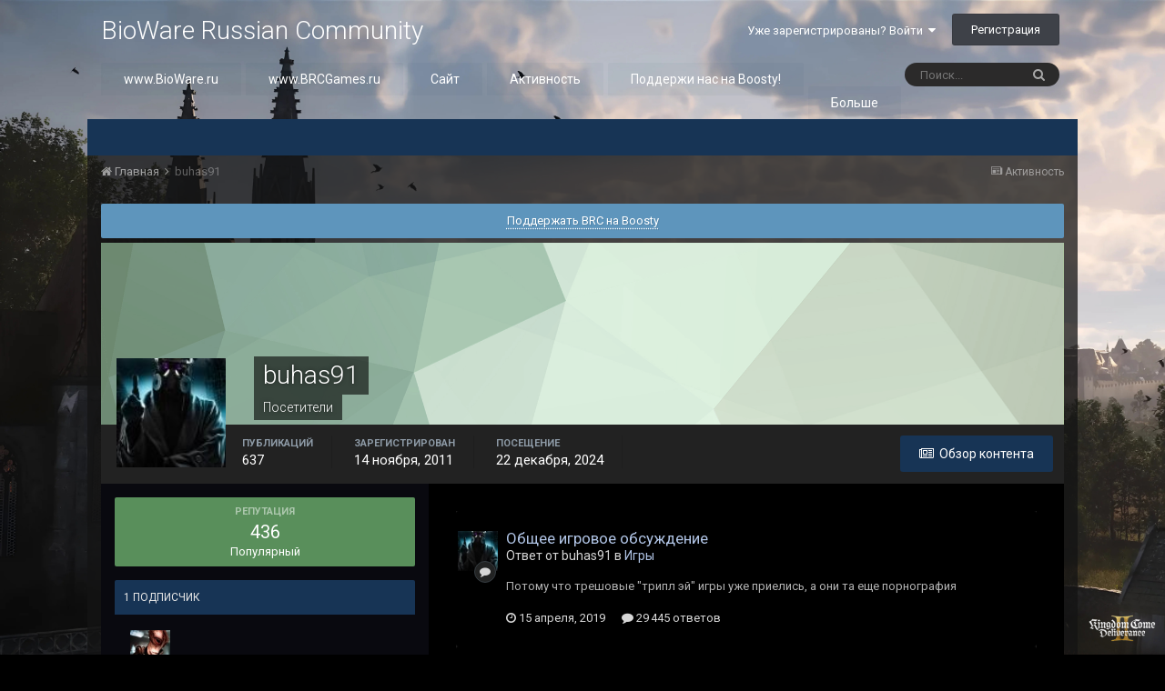

--- FILE ---
content_type: text/html;charset=UTF-8
request_url: https://forum.bioware.ru/profile/31108/
body_size: 16454
content:
<!DOCTYPE html>
<html lang="ru-RU" dir="ltr">
	<head>
		<title>buhas91 - BioWare Russian Community</title>
		
			<!-- Google Tag Manager -->
        <script>(function(w,d,s,l,i){w[l]=w[l]||[];w[l].push({'gtm.start':
new Date().getTime(),event:'gtm.js'});var f=d.getElementsByTagName(s)[0],
j=d.createElement(s),dl=l!='dataLayer'?'&l='+l:'';j.async=true;j.src=
'https://www.googletagmanager.com/gtm.js?id='+i+dl;f.parentNode.insertBefore(j,f);
})(window,document,'script','dataLayer','GTM-NCVLHKH');</script>
        <!-- End Google Tag Manager -->
		
		<!--[if lt IE 9]>
			<link rel="stylesheet" type="text/css" href="//brcforum.sitkocdn.ru/css_built_8/5e61784858ad3c11f00b5706d12afe52_ie8.css.3433ea0a72ba2c60ce496ba09df4ae24.css.gz">
		    <script src="//forum.bioware.ru/applications/core/interface/html5shiv/html5shiv.js"></script>
		<![endif]-->
		
<meta charset="utf-8">

	<meta name="viewport" content="width=device-width, initial-scale=1">


	
	


	<meta name="twitter:card" content="summary" />


	
		<meta name="twitter:site" content="@biowareru" />
	


	
		
			
				<meta property="og:site_name" content="BioWare Russian Community">
			
		
	

	
		
			
				<meta property="og:locale" content="ru_RU">
			
		
	


	
		<link rel="canonical" href="https://forum.bioware.ru/profile/31108/" />
	




<link rel="manifest" href="https://forum.bioware.ru/manifest.webmanifest/">
<meta name="msapplication-config" content="https://forum.bioware.ru/browserconfig.xml/">
<meta name="msapplication-starturl" content="/">
<meta name="application-name" content="BioWare Russian Community">
<meta name="apple-mobile-web-app-title" content="BioWare Russian Community">

	<meta name="theme-color" content="#000000">






		


	
		<link href="https://fonts.googleapis.com/css?family=Roboto:300,300i,400,400i,700,700i" rel="stylesheet" referrerpolicy="origin">
	



	<link rel="stylesheet" href="//brcforum.sitkocdn.ru/css_built_8/341e4a57816af3ba440d891ca87450ff_framework.css.092ac3273d5d6b9b39f7473e8f4927b4.css.gz?v=3fbec199cb" media="all">

	<link rel="stylesheet" href="//brcforum.sitkocdn.ru/css_built_8/05e81b71abe4f22d6eb8d1a929494829_responsive.css.aab80c5bc2bbf1dd5d12cc9945b8fa9c.css.gz?v=3fbec199cb" media="all">

	<link rel="stylesheet" href="//brcforum.sitkocdn.ru/css_built_8/20446cf2d164adcc029377cb04d43d17_flags.css.b8774db6e25d0e150d44ce2a90625285.css.gz?v=3fbec199cb" media="all">

	<link rel="stylesheet" href="//brcforum.sitkocdn.ru/css_built_8/90eb5adf50a8c640f633d47fd7eb1778_core.css.2bd8b0d49a411753661e90a3066a5cfd.css.gz?v=3fbec199cb" media="all">

	<link rel="stylesheet" href="//brcforum.sitkocdn.ru/css_built_8/5a0da001ccc2200dc5625c3f3934497d_core_responsive.css.d1e279384d47fe7ac8ef7748508dabf3.css.gz?v=3fbec199cb" media="all">

	<link rel="stylesheet" href="//brcforum.sitkocdn.ru/css_built_8/ffdbd8340d5c38a97b780eeb2549bc3f_profiles.css.c33e8bf64050fa28188a5aee9368eeb3.css.gz?v=3fbec199cb" media="all">

	<link rel="stylesheet" href="//brcforum.sitkocdn.ru/css_built_8/f2ef08fd7eaff94a9763df0d2e2aaa1f_streams.css.d63ec736c588cc42f63dec99303c805d.css.gz?v=3fbec199cb" media="all">

	<link rel="stylesheet" href="//brcforum.sitkocdn.ru/css_built_8/9be4fe0d9dd3ee2160f368f53374cd3f_leaderboard.css.f80e114d7e7caa9fdca4aac2d8a63b6c.css.gz?v=3fbec199cb" media="all">

	<link rel="stylesheet" href="//brcforum.sitkocdn.ru/css_built_8/125515e1b6f230e3adf3a20c594b0cea_profiles_responsive.css.dcefee36e355e69216bfd2372b0af748.css.gz?v=3fbec199cb" media="all">

	<link rel="stylesheet" href="//brcforum.sitkocdn.ru/css_built_8/046e14a7d0a24afbe332ca4f2f603d81_awards.css.757bb67e9ea29257b3f48d9d3962ce14.css.gz?v=3fbec199cb" media="all">




<link rel="stylesheet" href="//brcforum.sitkocdn.ru/css_built_8/258adbb6e4f3e83cd3b355f84e3fa002_custom.css.7864fb064341bb7625feed8a5b35de73.css.gz?v=3fbec199cb" media="all">



		
		

	</head>
	<body class='ipsApp ipsApp_front bg-3 ipsJS_none ipsClearfix' data-controller='core.front.core.app' data-message="" data-pageApp='core' data-pageLocation='front' data-pageModule='members' data-pageController='profile' data-pageID='31108'>
      <div class="bodyBg"><div class='bgcover bg-2'></div></div>
		<a href='#elContent' class='ipsHide' title='Перейти к основному содержанию на этой странице' accesskey='m'>Перейти к содержанию</a>
		<div id='ipsLayout_header' class='ipsClearfix'>
			





			
<ul id='elMobileNav' class='ipsList_inline ipsResponsive_hideDesktop ipsResponsive_block' data-controller='core.front.core.mobileNav'>
	
		
			<li id='elMobileBreadcrumb'>
				<a href='https://forum.bioware.ru/'>
					<span>Главная</span>
				</a>
			</li>
		
	
	
	
	<li >
		<a data-action="defaultStream" class='ipsType_light'  href='https://forum.bioware.ru/discover/'><i class='icon-newspaper'></i></a>
	</li>

	

	
		<li class='ipsJS_show'>
			<a href='https://forum.bioware.ru/search/'><i class='fa fa-search'></i></a>
		</li>
	
	<li data-ipsDrawer data-ipsDrawer-drawerElem='#elMobileDrawer'>
		<a href='#'>
			
			
				
			
			
			
			<i class='fa fa-navicon'></i>
		</a>
	</li>
</ul>
			<header>
				<div class='ipsLayout_container'>
					

<a href='https://forum.bioware.ru/' id='elSiteTitle' accesskey='1'>BioWare Russian Community</a>

					

	<ul id='elUserNav' class='ipsList_inline cSignedOut ipsClearfix ipsResponsive_hidePhone ipsResponsive_block'>
		
		<li id='elSignInLink'>
			<a href='https://forum.bioware.ru/login/' data-ipsMenu-closeOnClick="false" data-ipsMenu id='elUserSignIn'>
				Уже зарегистрированы? Войти &nbsp;<i class='fa fa-caret-down'></i>
			</a>
			
<div id='elUserSignIn_menu' class='ipsMenu ipsMenu_auto ipsHide'>
	<form accept-charset='utf-8' method='post' action='https://forum.bioware.ru/login/' data-controller="core.global.core.login">
		<input type="hidden" name="csrfKey" value="ac877630b88782b75bb2e2307e230935">
		<input type="hidden" name="ref" value="aHR0cHM6Ly9mb3J1bS5iaW93YXJlLnJ1L3Byb2ZpbGUvMzExMDgv">
		<div data-role="loginForm">
			
			
			
				<div class='ipsColumns ipsColumns_noSpacing'>
					<div class='ipsColumn ipsColumn_wide' id='elUserSignIn_internal'>
						
<div class="ipsPad ipsForm ipsForm_vertical">
	<h4 class="ipsType_sectionHead">Войти</h4>
	<br><br>
	<ul class='ipsList_reset'>
		<li class="ipsFieldRow ipsFieldRow_noLabel ipsFieldRow_fullWidth">
			
			
				<input type="text" placeholder="Отображаемое имя или  email адрес" name="auth" autocomplete="email">
			
		</li>
		<li class="ipsFieldRow ipsFieldRow_noLabel ipsFieldRow_fullWidth">
			<input type="password" placeholder="Пароль" name="password" autocomplete="current-password">
		</li>
		<li class="ipsFieldRow ipsFieldRow_checkbox ipsClearfix">
			<span class="ipsCustomInput">
				<input type="checkbox" name="remember_me" id="remember_me_checkbox" value="1" checked aria-checked="true">
				<span></span>
			</span>
			<div class="ipsFieldRow_content">
				<label class="ipsFieldRow_label" for="remember_me_checkbox">Запомнить</label>
				<span class="ipsFieldRow_desc">Не рекомендуется для компьютеров с общим доступом</span>
			</div>
		</li>
		
			<li class="ipsFieldRow ipsFieldRow_checkbox ipsClearfix">
				<span class="ipsCustomInput">
					<input type="checkbox" name="anonymous" id="anonymous_checkbox" value="1" aria-checked="false">
					<span></span>
				</span>
				<div class="ipsFieldRow_content">
					<label class="ipsFieldRow_label" for="anonymous_checkbox">Войти анонимно</label>
				</div>
			</li>
		
		<li class="ipsFieldRow ipsFieldRow_fullWidth">
			<br>
			<button type="submit" name="_processLogin" value="usernamepassword" class="ipsButton ipsButton_primary ipsButton_small" id="elSignIn_submit">Войти</button>
			
				<br>
				<p class="ipsType_right ipsType_small">
					
						<a href='https://forum.bioware.ru/lostpassword/' data-ipsDialog data-ipsDialog-title='Забыли пароль?'>
					
					Забыли пароль?</a>
				</p>
			
		</li>
	</ul>
</div>
					</div>
					<div class='ipsColumn ipsColumn_wide'>
						<div class='ipsPad' id='elUserSignIn_external'>
							<div class='ipsAreaBackground_light ipsPad_half'>
								
									<p class='ipsType_reset ipsType_small ipsType_center'><strong>Или войти с помощью одного из сервисов</strong></p>
								
								
									<div class='ipsPad_half ipsType_center'>
										

<button type="submit" name="_processLogin" value="2" class='ipsButton ipsButton_verySmall ipsButton_fullWidth ipsSocial ipsSocial_facebook' style="background-color: #3a579a">
	
		<span class='ipsSocial_icon'>
			
				<i class='fa fa-facebook-official'></i>
			
		</span>
		<span class='ipsSocial_text'>Войти с помощью Facebook</span>
	
</button>
									</div>
								
									<div class='ipsPad_half ipsType_center'>
										

<button type="submit" name="_processLogin" value="9" class='ipsButton ipsButton_verySmall ipsButton_fullWidth ipsSocial ipsSocial_twitter' style="background-color: #00abf0">
	
		<span class='ipsSocial_icon'>
			
				<i class='fa fa-twitter'></i>
			
		</span>
		<span class='ipsSocial_text'>Войти с помощью Twitter</span>
	
</button>
									</div>
								
									<div class='ipsPad_half ipsType_center'>
										

<button type="submit" name="_processLogin" value="3" class='ipsButton ipsButton_verySmall ipsButton_fullWidth ipsSocial ipsSocial_google' style="background-color: #4285F4">
	
		<span class='ipsSocial_icon'>
			
				<i class='fa fa-google'></i>
			
		</span>
		<span class='ipsSocial_text'>Войти с помощью Google</span>
	
</button>
									</div>
								
									<div class='ipsPad_half ipsType_center'>
										

<button type="submit" name="_processLogin" value="12" class='ipsButton ipsButton_verySmall ipsButton_fullWidth ipsSocial ipsSocial_vkcom' style="background-color: #4a76a8">
	
		<span class='ipsSocial_icon'>
			
				<i class='fa fa-vk'></i>
			
		</span>
		<span class='ipsSocial_text'>Войти с помощью VK.com</span>
	
</button>
									</div>
								
							</div>
						</div>
					</div>
				</div>
			
		</div>
	</form>
</div>
		</li>
		
			<li>
				
					<a href='https://forum.bioware.ru/register/' data-ipsDialog data-ipsDialog-size='narrow' data-ipsDialog-title='Регистрация' id='elRegisterButton' class='ipsButton ipsButton_normal ipsButton_primary'>Регистрация</a>
				
			</li>
		
	</ul>

				</div>
			</header>
			

	<nav data-controller='core.front.core.navBar' class=''>
		<div class='ipsNavBar_primary ipsLayout_container  ipsClearfix'>
			

	<div id="elSearchWrapper" class="ipsPos_right">
		<div id='elSearch' class='' data-controller='core.front.core.quickSearch'>
			<form accept-charset='utf-8' action='//forum.bioware.ru/search/?do=quicksearch' method='post'>
				<input type='search' id='elSearchField' placeholder='Поиск...' name='q' autocomplete='off'>
				<button class='cSearchSubmit' type="submit"><i class="fa fa-search"></i></button>
				<div id="elSearchExpanded">
					<div class="ipsMenu_title">
						Искать в
					</div>
					<ul class="ipsSideMenu_list ipsSideMenu_withRadios ipsSideMenu_small ipsType_normal" data-ipsSideMenu data-ipsSideMenu-type="radio" data-ipsSideMenu-responsive="false" data-role="searchContexts">
						<li>
							<span class='ipsSideMenu_item ipsSideMenu_itemActive' data-ipsMenuValue='all'>
								<input type="radio" name="type" value="all" checked id="elQuickSearchRadio_type_all">
								<label for='elQuickSearchRadio_type_all' id='elQuickSearchRadio_type_all_label'>Везде</label>
							</span>
						</li>
						
						
							<li>
								<span class='ipsSideMenu_item' data-ipsMenuValue='core_statuses_status'>
									<input type="radio" name="type" value="core_statuses_status" id="elQuickSearchRadio_type_core_statuses_status">
									<label for='elQuickSearchRadio_type_core_statuses_status' id='elQuickSearchRadio_type_core_statuses_status_label'>Обновления статусов</label>
								</span>
							</li>
						
						
						<li data-role="showMoreSearchContexts">
							<span class='ipsSideMenu_item' data-action="showMoreSearchContexts" data-exclude="core_statuses_status">
								Ещё...
							</span>
						</li>
					</ul>
					<div class="ipsMenu_title">
						Поиск контента, содержащего...
					</div>
					<ul class='ipsSideMenu_list ipsSideMenu_withRadios ipsSideMenu_small ipsType_normal' role="radiogroup" data-ipsSideMenu data-ipsSideMenu-type="radio" data-ipsSideMenu-responsive="false" data-filterType='andOr'>
						
							<li>
								<span class='ipsSideMenu_item ipsSideMenu_itemActive' data-ipsMenuValue='or'>
									<input type="radio" name="search_and_or" value="or" checked id="elRadio_andOr_or">
									<label for='elRadio_andOr_or' id='elField_andOr_label_or'><em>Любое</em> слово запроса</label>
								</span>
							</li>
						
							<li>
								<span class='ipsSideMenu_item ' data-ipsMenuValue='and'>
									<input type="radio" name="search_and_or" value="and"  id="elRadio_andOr_and">
									<label for='elRadio_andOr_and' id='elField_andOr_label_and'><em>Все</em> слова запроса</label>
								</span>
							</li>
						
					</ul>
					<div class="ipsMenu_title">
						Поиск результатов в...
					</div>
					<ul class='ipsSideMenu_list ipsSideMenu_withRadios ipsSideMenu_small ipsType_normal' role="radiogroup" data-ipsSideMenu data-ipsSideMenu-type="radio" data-ipsSideMenu-responsive="false" data-filterType='searchIn'>
						<li>
							<span class='ipsSideMenu_item ipsSideMenu_itemActive' data-ipsMenuValue='all'>
								<input type="radio" name="search_in" value="all" checked id="elRadio_searchIn_and">
								<label for='elRadio_searchIn_and' id='elField_searchIn_label_all'>Заголовки и содержание контента</label>
							</span>
						</li>
						<li>
							<span class='ipsSideMenu_item' data-ipsMenuValue='titles'>
								<input type="radio" name="search_in" value="titles" id="elRadio_searchIn_titles">
								<label for='elRadio_searchIn_titles' id='elField_searchIn_label_titles'>Только заголовки контента</label>
							</span>
						</li>
					</ul>
				</div>
			</form>
		</div>
	</div>

			<ul data-role="primaryNavBar" class='ipsResponsive_showDesktop ipsResponsive_block'>
				


	
		
		
		<li  id='elNavSecondary_13' data-role="navBarItem" data-navApp="core" data-navExt="CustomItem">
			
			
				<a href="https://www.bioware.ru"  data-navItem-id="13" >
					www.BioWare.ru
				</a>
			
			
		</li>
	
	

	
		
		
		<li  id='elNavSecondary_21' data-role="navBarItem" data-navApp="core" data-navExt="CustomItem">
			
			
				<a href="http://www.brcgames.ru"  data-navItem-id="21" >
					www.BRCGames.ru
				</a>
			
			
		</li>
	
	

	
		
		
		<li  id='elNavSecondary_1' data-role="navBarItem" data-navApp="core" data-navExt="CustomItem">
			
			
				<a href="https://forum.bioware.ru"  data-navItem-id="1" >
					Сайт
				</a>
			
			
				<ul class='ipsNavBar_secondary ipsHide' data-role='secondaryNavBar'>
					


	
		
		
		<li  id='elNavSecondary_8' data-role="navBarItem" data-navApp="forums" data-navExt="Forums">
			
			
				<a href="https://forum.bioware.ru"  data-navItem-id="8" >
					Форумы
				</a>
			
			
		</li>
	
	

	
		
		
		<li  id='elNavSecondary_9' data-role="navBarItem" data-navApp="calendar" data-navExt="Calendar">
			
			
				<a href="https://forum.bioware.ru/calendar/"  data-navItem-id="9" >
					Календарь
				</a>
			
			
		</li>
	
	

	
		
		
		<li  id='elNavSecondary_10' data-role="navBarItem" data-navApp="core" data-navExt="Guidelines">
			
			
				<a href="https://forum.bioware.ru/guidelines/"  data-navItem-id="10" >
					Правила
				</a>
			
			
		</li>
	
	

	
		
		
		<li  id='elNavSecondary_11' data-role="navBarItem" data-navApp="core" data-navExt="StaffDirectory">
			
			
				<a href="https://forum.bioware.ru/staff/"  data-navItem-id="11" >
					Модераторы
				</a>
			
			
		</li>
	
	

	
		
		
		<li  id='elNavSecondary_12' data-role="navBarItem" data-navApp="core" data-navExt="OnlineUsers">
			
			
				<a href="https://forum.bioware.ru/online/"  data-navItem-id="12" >
					Пользователи онлайн
				</a>
			
			
		</li>
	
	

					<li class='ipsHide' id='elNavigationMore_1' data-role='navMore'>
						<a href='#' data-ipsMenu data-ipsMenu-appendTo='#elNavigationMore_1' id='elNavigationMore_1_dropdown'>Больше <i class='fa fa-caret-down'></i></a>
						<ul class='ipsHide ipsMenu ipsMenu_auto' id='elNavigationMore_1_dropdown_menu' data-role='moreDropdown'></ul>
					</li>
				</ul>
			
		</li>
	
	

	
		
		
		<li  id='elNavSecondary_2' data-role="navBarItem" data-navApp="core" data-navExt="CustomItem">
			
			
				<a href="https://forum.bioware.ru/discover/"  data-navItem-id="2" >
					Активность
				</a>
			
			
				<ul class='ipsNavBar_secondary ipsHide' data-role='secondaryNavBar'>
					


	
		
		
		<li  id='elNavSecondary_3' data-role="navBarItem" data-navApp="core" data-navExt="AllActivity">
			
			
				<a href="https://forum.bioware.ru/discover/"  data-navItem-id="3" >
					Активность
				</a>
			
			
		</li>
	
	

	
		
		
		<li  id='elNavSecondary_4' data-role="navBarItem" data-navApp="core" data-navExt="YourActivityStreams">
			
			
				<a href="#"  data-navItem-id="4" >
					Ленты моей активности
				</a>
			
			
		</li>
	
	

	
		
		
		<li  id='elNavSecondary_5' data-role="navBarItem" data-navApp="core" data-navExt="YourActivityStreamsItem">
			
			
				<a href="https://forum.bioware.ru/discover/unread/"  data-navItem-id="5" >
					Непрочитанный контент
				</a>
			
			
		</li>
	
	

	
		
		
		<li  id='elNavSecondary_6' data-role="navBarItem" data-navApp="core" data-navExt="YourActivityStreamsItem">
			
			
				<a href="https://forum.bioware.ru/discover/content-started/"  data-navItem-id="6" >
					Созданный мной контент
				</a>
			
			
		</li>
	
	

	
		
		
		<li  id='elNavSecondary_7' data-role="navBarItem" data-navApp="core" data-navExt="Search">
			
			
				<a href="https://forum.bioware.ru/search/"  data-navItem-id="7" >
					Поиск
				</a>
			
			
		</li>
	
	

					<li class='ipsHide' id='elNavigationMore_2' data-role='navMore'>
						<a href='#' data-ipsMenu data-ipsMenu-appendTo='#elNavigationMore_2' id='elNavigationMore_2_dropdown'>Больше <i class='fa fa-caret-down'></i></a>
						<ul class='ipsHide ipsMenu ipsMenu_auto' id='elNavigationMore_2_dropdown_menu' data-role='moreDropdown'></ul>
					</li>
				</ul>
			
		</li>
	
	

	
		
		
		<li  id='elNavSecondary_22' data-role="navBarItem" data-navApp="core" data-navExt="CustomItem">
			
			
				<a href="https://boosty.to/biowareru"  data-navItem-id="22" >
					Поддержи нас на Boosty!
				</a>
			
			
		</li>
	
	

	
		
		
		<li  id='elNavSecondary_17' data-role="navBarItem" data-navApp="core" data-navExt="CustomItem">
			
			
				<a href="https://www.facebook.com/biowareru/" target='_blank' rel="noopener" data-navItem-id="17" >
					BRC в Facebook
				</a>
			
			
		</li>
	
	

	
		
		
		<li  id='elNavSecondary_15' data-role="navBarItem" data-navApp="core" data-navExt="Leaderboard">
			
			
				<a href="https://forum.bioware.ru/leaderboard/"  data-navItem-id="15" >
					Лидеры
				</a>
			
			
		</li>
	
	

	
		
		
		<li  id='elNavSecondary_16' data-role="navBarItem" data-navApp="awards" data-navExt="Awards">
			
			
				<a href="https://forum.bioware.ru/awards/"  data-navItem-id="16" >
					Awards
				</a>
			
			
		</li>
	
	

	
	

	
	

				<li class='ipsHide' id='elNavigationMore' data-role='navMore'>
					<a href='#' data-ipsMenu data-ipsMenu-appendTo='#elNavigationMore' id='elNavigationMore_dropdown'>Больше</a>
					<ul class='ipsNavBar_secondary ipsHide' data-role='secondaryNavBar'>
						<li class='ipsHide' id='elNavigationMore_more' data-role='navMore'>
							<a href='#' data-ipsMenu data-ipsMenu-appendTo='#elNavigationMore_more' id='elNavigationMore_more_dropdown'>Больше <i class='fa fa-caret-down'></i></a>
							<ul class='ipsHide ipsMenu ipsMenu_auto' id='elNavigationMore_more_dropdown_menu' data-role='moreDropdown'></ul>
						</li>
					</ul>
				</li>
			</ul>
		</div>
	</nav>

		</div>
		<main id='ipsLayout_body' class='ipsLayout_container'>
			<div id='ipsLayout_contentArea'>
				<div id='ipsLayout_contentWrapper'>
					
<nav class='ipsBreadcrumb ipsBreadcrumb_top ipsFaded_withHover'>
	

	<ul class='ipsList_inline ipsPos_right'>
		
		<li >
			<a data-action="defaultStream" class='ipsType_light '  href='https://forum.bioware.ru/discover/'><i class='icon-newspaper'></i> <span>Активность</span></a>
		</li>
		
	</ul>

	<ul data-role="breadcrumbList">
		<li>
			<a title="Главная" href='https://forum.bioware.ru/'>
				<span><i class='fa fa-home'></i> Главная <i class='fa fa-angle-right'></i></span>
			</a>
		</li>
		
		
			<li>
				
					<a href='https://forum.bioware.ru/profile/31108/'>
						<span>buhas91 </span>
					</a>
				
			</li>
		
	</ul>
</nav>
					
					<div id='ipsLayout_mainArea'>
						<a id='elContent'></a>
						
						
						
						

	


	<div class='cAnnouncementsContent'>
		
		<div class='cAnnouncementContentTop ipsMessage ipsMessage_information ipsType_center'>
            
            <a href='https://boosty.to/biowareru' target="_blank" rel='noopener'>Поддержать BRC на Boosty</a>
            
		</div>
		
	</div>



						

<!-- When altering this template be sure to also check for similar in the hovercard -->
<div data-controller='core.front.profile.main' class='ipsBox'>
	

<header data-role="profileHeader">
	<div class='ipsPageHead_special ' id='elProfileHeader' data-controller='core.global.core.coverPhoto' data-url="https://forum.bioware.ru/profile/31108/?csrfKey=ac877630b88782b75bb2e2307e230935" data-coverOffset='0'>
		
			<div class='ipsCoverPhoto_container' style="background-color: hsl(127, 100%, 80% )">
				<img src='//brcforum.sitkocdn.ru/set_resources_8/84c1e40ea0e759e3f1505eb1788ddf3c_pattern.png' class='ipsCoverPhoto_photo' data-action="toggleCoverPhoto" alt=''>
			</div>
		
		
		<div class='ipsColumns ipsColumns_collapsePhone' data-hideOnCoverEdit>
			<div class='ipsColumn ipsColumn_fixed ipsColumn_narrow ipsPos_center' id='elProfilePhoto'>
				
					<a href="//brcforum.sitkocdn.ru/profile/photo-31108.jpg" data-ipsLightbox class='ipsUserPhoto ipsUserPhoto_xlarge'>					
						<img src='//brcforum.sitkocdn.ru/profile/photo-thumb-31108.jpg' alt=''>
					</a>
				
				
			</div>
			<div class='ipsColumn ipsColumn_fluid'>
				<div class='ipsPos_left ipsPad cProfileHeader_name ipsType_normal'>
					<h1 class='ipsType_reset ipsPageHead_barText'>
						buhas91

						
                        
					</h1>
					<span>
						<span class='ipsPageHead_barText'>Посетители</span>
					</span>
				</div>
				
					<ul class='ipsList_inline ipsPad ipsResponsive_hidePhone ipsResponsive_block ipsPos_left'>
						
							<li>

<div data-followApp='core' data-followArea='member' data-followID='31108'  data-controller='core.front.core.followButton'>
	
		

	
</div></li>
						
						
					</ul>
				
			</div>
		</div>
	</div>

	<div class='ipsGrid ipsAreaBackground ipsPad ipsResponsive_showPhone ipsResponsive_block'>
		
		
		

		
		
		<div data-role='switchView' class='ipsGrid_span12'>
			<div data-action="goToProfile" data-type='phone' class='ipsHide'>
				<a href='https://forum.bioware.ru/profile/31108/' class='ipsButton ipsButton_light ipsButton_small ipsButton_fullWidth' title="Профиль buhas91"><i class='fa fa-user'></i></a>
			</div>
			<div data-action="browseContent" data-type='phone' class=''>
				<a href="https://forum.bioware.ru/profile/31108/content/" class='ipsButton ipsButton_alternate ipsButton_small ipsButton_fullWidth'  title="Контент buhas91"><i class='fa fa-newspaper-o'></i></a>
			</div>
		</div>
	</div>

	<div id='elProfileStats' class='ipsClearfix'>
		<div data-role='switchView' class='ipsResponsive_hidePhone ipsResponsive_block'>
			<a href='https://forum.bioware.ru/profile/31108/' class='ipsButton ipsButton_veryLight ipsButton_medium ipsPos_right ipsHide' data-action="goToProfile" data-type='full' title="Профиль buhas91"><i class='fa fa-user'></i> <span class='ipsResponsive_showDesktop ipsResponsive_inline'>&nbsp;Профиль</span></a>
			<a href="https://forum.bioware.ru/profile/31108/content/" class='ipsButton ipsButton_light ipsButton_medium ipsPos_right ' data-action="browseContent" data-type='full' title="Контент buhas91"><i class='fa fa-newspaper-o'></i> <span class='ipsResponsive_showDesktop ipsResponsive_inline'>&nbsp;Обзор контента</span></a>
		</div>
		<ul class='ipsList_inline ipsPos_left'>
			<li>
				<h4 class='ipsType_minorHeading'>Публикаций</h4>
				637
			</li>
			<li>
				<h4 class='ipsType_minorHeading'>Зарегистрирован</h4>
				<time datetime='2011-11-14T08:59:17Z' title='14.11.2011 08:59 ' data-short='14 г'>14 ноября, 2011</time>
			</li>
            
			<li>
				<h4 class='ipsType_minorHeading'>Посещение</h4>
				<span>
					
                    <time datetime='2024-12-22T08:36:22Z' title='22.12.2024 08:36 ' data-short='1 г'>22 декабря, 2024</time>
				</span>
			</li>
            
			
		</ul>
	</div>
</header>
	<div data-role="profileContent">

		<div class='ipsColumns ipsColumns_noSpacing ipsColumns_collapseTablet' data-controller="core.front.profile.body">
			<div class='ipsColumn ipsColumn_fixed ipsColumn_veryWide ipsAreaBackground' id='elProfileInfoColumn'>
				<div class='ipsPad'>
					
					
						
						<div class='cProfileSidebarBlock ipsBox ipsSpacer_bottom'>
							
								<div class='cProfileRepScore ipsPad_half cProfileRepScore_positive'>
									<h2 class='ipsType_minorHeading'>Репутация</h2>
									<span class='cProfileRepScore_points'>436</span>
									
										<span class='cProfileRepScore_title'>Популярный</span>
									
									
								</div>
							
						</div>
					
					
					
                        
                    
					
						<div class='ipsWidget ipsWidget_vertical cProfileSidebarBlock ipsBox ipsSpacer_bottom' id='elFollowers' data-feedID='member-31108' data-controller='core.front.profile.followers'>
							

<h2 class='ipsWidget_title ipsType_reset'>
	
	1 Подписчик
</h2>
<div class='ipsWidget_inner'>
	
		<ul class='ipsGrid ipsSpacer_top'>
			
				
					<li class='ipsGrid_span3 ipsType_center ' data-ipsTooltip title='Солус'>


	<a href="https://forum.bioware.ru/profile/66921/"  class="ipsUserPhoto ipsUserPhoto_mini" title="Перейти в профиль Солус">
		<img src='//brcforum.sitkocdn.ru/monthly_2017_03/Mass_effect_3_mordin_solus.thumb.jpg.1f81e4602828d9624b0ea0fe29eb6f4a.jpg' alt='Солус'>
	</a>
</li>
				
			
		</ul>
	
</div>

						</div>
	 				
	 				
						<div class='ipsWidget ipsWidget_vertical cProfileSidebarBlock ipsBox ipsSpacer_bottom' data-location='defaultFields'>
							<h2 class='ipsWidget_title ipsType_reset'>Информация о buhas91</h2>
							<div class='ipsWidget_inner ipsPad'>
								
								<ul class='ipsDataList ipsDataList_reducedSpacing cProfileFields'>
									
									
										<li class='ipsDataItem'>
											<span class='ipsDataItem_generic ipsDataItem_size3 ipsType_break'><strong>Звание</strong></span>
											<div class='ipsDataItem_generic ipsType_break'>
												
													Уровень: 11
													<br>
												
												<span class='ipsPip'></span><span class='ipsPip'></span><span class='ipsPip'></span><span class='ipsPip'></span><span class='ipsPip'></span><span class='ipsPip'></span><span class='ipsPip'></span><span class='ipsPip'></span><span class='ipsPip'></span><span class='ipsPip'></span><span class='ipsPip'></span>
											</div>
										</li>
									
									
										<li class='ipsDataItem'>
											<span class='ipsDataItem_generic ipsDataItem_size3 ipsType_break'><strong>День рождения</strong></span>
											<span class='ipsDataItem_generic'>07.01.1991</span>
										</li>
									
								</ul>
							</div>
						</div>
					
					
						
						<div class='ipsWidget ipsWidget_vertical cProfileSidebarBlock ipsBox ipsSpacer_bottom' data-location='customFields'>
							
                                <h2 class='ipsWidget_title ipsType_reset'>Информация</h2>
                            
                            <div class='ipsWidget_inner ipsPad'>
								<ul class='ipsDataList ipsDataList_reducedSpacing cProfileFields'>
									
									
										<li class='ipsDataItem ipsType_break'>
											
												<span class='ipsDataItem_generic ipsDataItem_size3 ipsType_break'><strong>Пол</strong></span>
												<div class='ipsDataItem_generic'><div class='ipsType_break ipsContained'>Мужчина</div></div>
											
										</li>
									
									
									
										<li class='ipsDataItem ipsType_break'>
											
												<span class='ipsDataItem_generic ipsDataItem_size3 ipsType_break'><strong>Город</strong></span>
												<div class='ipsDataItem_generic'><div class='ipsType_break ipsContained'>Краснодар</div></div>
											
										</li>
									
									
								</ul>
							</div>
						</div>
						
					
					
					
						<div class='ipsWidget ipsWidget_vertical cProfileSidebarBlock ipsBox ipsSpacer_bottom' data-controller='core.front.profile.toggleBlock'>
							


	
	<h2 class='ipsWidget_title ipsType_reset'>
		

		Посетители профиля
	</h2>
	<div class='ipsWidget_inner ipsPad'>
		<span class='ipsType_light'>
			5 852 просмотра профиля
		</span>
		
			<ul class='ipsDataList ipsDataList_reducedSpacing ipsSpacer_top'>
			
				<li class='ipsDataItem'>
					<div class='ipsType_center ipsDataItem_icon'>
						


	<a href="https://forum.bioware.ru/profile/52830/" data-ipsHover data-ipsHover-target="https://forum.bioware.ru/profile/52830/?do=hovercard" class="ipsUserPhoto ipsUserPhoto_tiny" title="Перейти в профиль Zagogulina">
		<img src='//brcforum.sitkocdn.ru/monthly_2018_06/glamfel_lg.thumb.png.3e49fd82e0ffa70018222d3a3f26a451.png' alt='Zagogulina'>
	</a>

					</div>
					<div class='ipsDataItem_main'>
						<h3 class='ipsDataItem_title'>


<a href="https://forum.bioware.ru/profile/52830/" data-ipshover data-ipshover-target="https://forum.bioware.ru/profile/52830/?do=hovercard&amp;referrer=https%253A%252F%252Fforum.bioware.ru%252Fprofile%252F31108%252F" title="Перейти в профиль Zagogulina" class="ipsType_break">Zagogulina</a></h3>
						<p class='ipsDataItem_meta ipsType_light'><time datetime='2018-11-29T13:05:07Z' title='29.11.2018 13:05 ' data-short='7 г'>29 ноября, 2018</time></p>
					</div>
				</li>
			
				<li class='ipsDataItem'>
					<div class='ipsType_center ipsDataItem_icon'>
						


	<a href="https://forum.bioware.ru/profile/30155/" data-ipsHover data-ipsHover-target="https://forum.bioware.ru/profile/30155/?do=hovercard" class="ipsUserPhoto ipsUserPhoto_tiny" title="Перейти в профиль Ася">
		<img src='//brcforum.sitkocdn.ru/monthly_2018_05/female_elf_002_convo.png.d27884cc7c33f14e2ee31e7f931f3239.thumb.png.34c3e16cc59399873fdde5dfa6b2aef3.png' alt='Ася'>
	</a>

					</div>
					<div class='ipsDataItem_main'>
						<h3 class='ipsDataItem_title'>


<a href="https://forum.bioware.ru/profile/30155/" data-ipshover data-ipshover-target="https://forum.bioware.ru/profile/30155/?do=hovercard&amp;referrer=https%253A%252F%252Fforum.bioware.ru%252Fprofile%252F31108%252F" title="Перейти в профиль Ася" class="ipsType_break">Ася</a></h3>
						<p class='ipsDataItem_meta ipsType_light'><time datetime='2018-10-05T11:34:30Z' title='05.10.2018 11:34 ' data-short='7 г'>5 октября, 2018</time></p>
					</div>
				</li>
			
				<li class='ipsDataItem'>
					<div class='ipsType_center ipsDataItem_icon'>
						


	<a href="https://forum.bioware.ru/profile/23733/" data-ipsHover data-ipsHover-target="https://forum.bioware.ru/profile/23733/?do=hovercard" class="ipsUserPhoto ipsUserPhoto_tiny" title="Перейти в профиль elica">
		<img src='//brcforum.sitkocdn.ru/monthly_2024_09/170x119.thumb.png.7cf10facbf10dfc9f6ea2e5e937f07d2.png' alt='elica'>
	</a>

					</div>
					<div class='ipsDataItem_main'>
						<h3 class='ipsDataItem_title'>


<a href="https://forum.bioware.ru/profile/23733/" data-ipshover data-ipshover-target="https://forum.bioware.ru/profile/23733/?do=hovercard&amp;referrer=https%253A%252F%252Fforum.bioware.ru%252Fprofile%252F31108%252F" title="Перейти в профиль elica" class="ipsType_break">elica</a></h3>
						<p class='ipsDataItem_meta ipsType_light'><time datetime='2017-10-10T00:18:09Z' title='10.10.2017 00:18 ' data-short='8 г'>10 октября, 2017</time></p>
					</div>
				</li>
			
				<li class='ipsDataItem'>
					<div class='ipsType_center ipsDataItem_icon'>
						


	<a href="https://forum.bioware.ru/profile/66369/" data-ipsHover data-ipsHover-target="https://forum.bioware.ru/profile/66369/?do=hovercard" class="ipsUserPhoto ipsUserPhoto_tiny" title="Перейти в профиль Лифария">
		<img src='//brcforum.sitkocdn.ru/monthly_2022_11/8a05a10f6ac3091d120a30739527b98f.thumb.jpg.ce9bd0cc838377c19d6d75be05ab450d.jpg' alt='Лифария'>
	</a>

					</div>
					<div class='ipsDataItem_main'>
						<h3 class='ipsDataItem_title'>


<a href="https://forum.bioware.ru/profile/66369/" data-ipshover data-ipshover-target="https://forum.bioware.ru/profile/66369/?do=hovercard&amp;referrer=https%253A%252F%252Fforum.bioware.ru%252Fprofile%252F31108%252F" title="Перейти в профиль Лифария" class="ipsType_break">Лифария</a></h3>
						<p class='ipsDataItem_meta ipsType_light'><time datetime='2017-09-14T15:17:29Z' title='14.09.2017 15:17 ' data-short='8 г'>14 сентября, 2017</time></p>
					</div>
				</li>
			
				<li class='ipsDataItem'>
					<div class='ipsType_center ipsDataItem_icon'>
						


	<a href="https://forum.bioware.ru/profile/66921/" data-ipsHover data-ipsHover-target="https://forum.bioware.ru/profile/66921/?do=hovercard" class="ipsUserPhoto ipsUserPhoto_tiny" title="Перейти в профиль Солус">
		<img src='//brcforum.sitkocdn.ru/monthly_2017_03/Mass_effect_3_mordin_solus.thumb.jpg.1f81e4602828d9624b0ea0fe29eb6f4a.jpg' alt='Солус'>
	</a>

					</div>
					<div class='ipsDataItem_main'>
						<h3 class='ipsDataItem_title'>


<a href="https://forum.bioware.ru/profile/66921/" data-ipshover data-ipshover-target="https://forum.bioware.ru/profile/66921/?do=hovercard&amp;referrer=https%253A%252F%252Fforum.bioware.ru%252Fprofile%252F31108%252F" title="Перейти в профиль Солус" class="ipsType_break">Солус</a></h3>
						<p class='ipsDataItem_meta ipsType_light'><time datetime='2017-04-11T12:33:57Z' title='11.04.2017 12:33 ' data-short='8 г'>11 апреля, 2017</time></p>
					</div>
				</li>
			
				<li class='ipsDataItem'>
					<div class='ipsType_center ipsDataItem_icon'>
						


	<a href="https://forum.bioware.ru/profile/64938/" data-ipsHover data-ipsHover-target="https://forum.bioware.ru/profile/64938/?do=hovercard" class="ipsUserPhoto ipsUserPhoto_tiny" title="Перейти в профиль Antumnos">
		<img src='//brcforum.sitkocdn.ru/monthly_2025_11/1425912175_IMG_20251125_073807(1).thumb.jpg.aa50412a1484bd891060c19372309a2c.jpg' alt='Antumnos'>
	</a>

					</div>
					<div class='ipsDataItem_main'>
						<h3 class='ipsDataItem_title'>


<a href="https://forum.bioware.ru/profile/64938/" data-ipshover data-ipshover-target="https://forum.bioware.ru/profile/64938/?do=hovercard&amp;referrer=https%253A%252F%252Fforum.bioware.ru%252Fprofile%252F31108%252F" title="Перейти в профиль Antumnos" class="ipsType_break">Antumnos</a></h3>
						<p class='ipsDataItem_meta ipsType_light'><time datetime='2017-03-20T07:49:25Z' title='20.03.2017 07:49 ' data-short='8 г'>20 марта, 2017</time></p>
					</div>
				</li>
			
			</ul>
		
	</div>

		
						</div>
					
				</div>

			</div>
			<section class='ipsColumn ipsColumn_fluid'>
				

<div id='elProfileTabs_content' class='ipsTabs_panels ipsPad_double ipsAreaBackground_reset'>
	
		
			<div id="ipsTabs_elProfileTabs_elProfileTab_activity_panel" class='ipsTabs_panel ipsAreaBackground_reset'>
				
<div data-controller="core.front.statuses.statusFeed">
	
	
		<ol class='ipsStream ipsList_reset' data-role='activityStream' id='elProfileActivityOverview'>
			
				
<li class="ipsStreamItem ipsStreamItem_contentBlock ipsStreamItem_expanded ipsAreaBackground_reset ipsPad  " data-role="activityItem" data-timestamp="1555310533">
	<div class="ipsStreamItem_container ipsClearfix">
		
			
			<div class="ipsStreamItem_header ipsPhotoPanel ipsPhotoPanel_mini">
								
					<span class="ipsStreamItem_contentType" data-ipstooltip title="Сообщение"><i class="fa fa-comment"></i></span>
				
				

	<a href="https://forum.bioware.ru/profile/31108/" data-ipsHover data-ipsHover-target="https://forum.bioware.ru/profile/31108/?do=hovercard" class="ipsUserPhoto ipsUserPhoto_mini" title="Перейти в профиль buhas91">
		<img src='//brcforum.sitkocdn.ru/profile/photo-thumb-31108.jpg' alt='buhas91'>
	</a>
			
				<div class="">
					
					<h2 class="ipsType_reset ipsStreamItem_title ipsContained_container ipsStreamItem_titleSmall">
						
						
						<span class="ipsType_break ipsContained">
							<a href="https://forum.bioware.ru/topic/18641/?do=findComment&amp;comment=3450973" data-linktype="link" data-searchable>Общее игровое обсуждение</a>
						</span>
						
					</h2>
					
						<p class="ipsType_reset ipsStreamItem_status ipsType_blendLinks">
							
								
									
										
											Ответ от buhas91 в <a href="https://forum.bioware.ru/forum/17/">Игры</a>
										
									
								
														
						</p>
					
					
						
					
				</div>
			</div>
			
				<div class="ipsStreamItem_snippet ipsType_break">
					
					 	

	<div class='ipsType_richText ipsContained ipsType_medium'>
		<div data-ipsTruncate data-ipsTruncate-type='remove' data-ipsTruncate-size='3 lines' data-ipsTruncate-watch='false'>
			Потому что трешовые "трипл эй" игры уже приелись, а они та еще порнография
		</div>
	</div>

					
				</div>
				<ul class="ipsList_inline ipsStreamItem_meta">
					<li class="ipsType_light ipsType_medium">
						<a href="https://forum.bioware.ru/topic/18641/?do=findComment&amp;comment=3450973" class="ipsType_blendLinks"><i class="fa fa-clock-o"></i> <time datetime='2019-04-15T06:42:13Z' title='15.04.2019 06:42 ' data-short='6 г'>15 апреля, 2019</time></a>
					</li>
					
						<li class="ipsType_light ipsType_medium">
							<a href="https://forum.bioware.ru/topic/18641/?do=findComment&amp;comment=3450973" class="ipsType_blendLinks">
								
									<i class="fa fa-comment"></i> 29 445 ответов
								
							</a>
						</li>
					
					
					
				</ul>
			
		
	</div>
</li>
			
				
<li class="ipsStreamItem ipsStreamItem_contentBlock ipsStreamItem_expanded ipsAreaBackground_reset ipsPad  " data-role="activityItem" data-timestamp="1544181850">
	<div class="ipsStreamItem_container ipsClearfix">
		
			
			<div class="ipsStreamItem_header ipsPhotoPanel ipsPhotoPanel_mini">
								
					<span class="ipsStreamItem_contentType" data-ipstooltip title="Сообщение"><i class="fa fa-comment"></i></span>
				
				

	<a href="https://forum.bioware.ru/profile/31108/" data-ipsHover data-ipsHover-target="https://forum.bioware.ru/profile/31108/?do=hovercard" class="ipsUserPhoto ipsUserPhoto_mini" title="Перейти в профиль buhas91">
		<img src='//brcforum.sitkocdn.ru/profile/photo-thumb-31108.jpg' alt='buhas91'>
	</a>
			
				<div class="">
					
					<h2 class="ipsType_reset ipsStreamItem_title ipsContained_container ipsStreamItem_titleSmall">
						
						
						<span class="ipsType_break ipsContained">
							<a href="https://forum.bioware.ru/topic/33129/?do=findComment&amp;comment=3403724" data-linktype="link" data-searchable>Dragon Age — Тизер нового проекта</a>
						</span>
						
					</h2>
					
						<p class="ipsType_reset ipsStreamItem_status ipsType_blendLinks">
							
								
									
										
											Ответ от buhas91 в <a href="https://forum.bioware.ru/forum/4/">Новости</a>
										
									
								
														
						</p>
					
					
						
					
				</div>
			</div>
			
				<div class="ipsStreamItem_snippet ipsType_break">
					
					 	

	<div class='ipsType_richText ipsContained ipsType_medium'>
		<div data-ipsTruncate data-ipsTruncate-type='remove' data-ipsTruncate-size='3 lines' data-ipsTruncate-watch='false'>
			При этом мы не знаем является ли скверна пустотой.
 


	 
 

 


	За тем что когда Тедас обезлюдит снимаем завесу возвращаем всю магию разом и деревья начинают петь а птицы расти одним щелчком пальцев ног.
 


	Хитрый план жеж.
		</div>
	</div>

					
				</div>
				<ul class="ipsList_inline ipsStreamItem_meta">
					<li class="ipsType_light ipsType_medium">
						<a href="https://forum.bioware.ru/topic/33129/?do=findComment&amp;comment=3403724" class="ipsType_blendLinks"><i class="fa fa-clock-o"></i> <time datetime='2018-12-07T11:24:10Z' title='07.12.2018 11:24 ' data-short='7 г'>7 декабря, 2018</time></a>
					</li>
					
						<li class="ipsType_light ipsType_medium">
							<a href="https://forum.bioware.ru/topic/33129/?do=findComment&amp;comment=3403724" class="ipsType_blendLinks">
								
									<i class="fa fa-comment"></i> 905 ответов
								
							</a>
						</li>
					
					
					
				</ul>
			
		
	</div>
</li>
			
				
<li class="ipsStreamItem ipsStreamItem_contentBlock ipsStreamItem_expanded ipsAreaBackground_reset ipsPad  " data-role="activityItem" data-timestamp="1544181292">
	<div class="ipsStreamItem_container ipsClearfix">
		
			
			<div class="ipsStreamItem_header ipsPhotoPanel ipsPhotoPanel_mini">
								
					<span class="ipsStreamItem_contentType" data-ipstooltip title="Сообщение"><i class="fa fa-comment"></i></span>
				
				

	<a href="https://forum.bioware.ru/profile/31108/" data-ipsHover data-ipsHover-target="https://forum.bioware.ru/profile/31108/?do=hovercard" class="ipsUserPhoto ipsUserPhoto_mini" title="Перейти в профиль buhas91">
		<img src='//brcforum.sitkocdn.ru/profile/photo-thumb-31108.jpg' alt='buhas91'>
	</a>
			
				<div class="">
					
					<h2 class="ipsType_reset ipsStreamItem_title ipsContained_container ipsStreamItem_titleSmall">
						
						
						<span class="ipsType_break ipsContained">
							<a href="https://forum.bioware.ru/topic/33129/?do=findComment&amp;comment=3403718" data-linktype="link" data-searchable>Dragon Age — Тизер нового проекта</a>
						</span>
						
					</h2>
					
						<p class="ipsType_reset ipsStreamItem_status ipsType_blendLinks">
							
								
									
										
											Ответ от buhas91 в <a href="https://forum.bioware.ru/forum/4/">Новости</a>
										
									
								
														
						</p>
					
					
						
					
				</div>
			</div>
			
				<div class="ipsStreamItem_snippet ipsType_break">
					
					 	

	<div class='ipsType_richText ipsContained ipsType_medium'>
		<div data-ipsTruncate data-ipsTruncate-type='remove' data-ipsTruncate-size='3 lines' data-ipsTruncate-watch='false'>
			А Соласу нужен текущий мир? Он как-то больше рассказывает что он сгорит во имя тру-эвлен глори.
		</div>
	</div>

					
				</div>
				<ul class="ipsList_inline ipsStreamItem_meta">
					<li class="ipsType_light ipsType_medium">
						<a href="https://forum.bioware.ru/topic/33129/?do=findComment&amp;comment=3403718" class="ipsType_blendLinks"><i class="fa fa-clock-o"></i> <time datetime='2018-12-07T11:14:52Z' title='07.12.2018 11:14 ' data-short='7 г'>7 декабря, 2018</time></a>
					</li>
					
						<li class="ipsType_light ipsType_medium">
							<a href="https://forum.bioware.ru/topic/33129/?do=findComment&amp;comment=3403718" class="ipsType_blendLinks">
								
									<i class="fa fa-comment"></i> 905 ответов
								
							</a>
						</li>
					
					
					
				</ul>
			
		
	</div>
</li>
			
				
<li class="ipsStreamItem ipsStreamItem_contentBlock ipsStreamItem_expanded ipsAreaBackground_reset ipsPad  " data-role="activityItem" data-timestamp="1544092602">
	<div class="ipsStreamItem_container ipsClearfix">
		
			
			<div class="ipsStreamItem_header ipsPhotoPanel ipsPhotoPanel_mini">
								
					<span class="ipsStreamItem_contentType" data-ipstooltip title="Сообщение"><i class="fa fa-comment"></i></span>
				
				

	<a href="https://forum.bioware.ru/profile/31108/" data-ipsHover data-ipsHover-target="https://forum.bioware.ru/profile/31108/?do=hovercard" class="ipsUserPhoto ipsUserPhoto_mini" title="Перейти в профиль buhas91">
		<img src='//brcforum.sitkocdn.ru/profile/photo-thumb-31108.jpg' alt='buhas91'>
	</a>
			
				<div class="">
					
					<h2 class="ipsType_reset ipsStreamItem_title ipsContained_container ipsStreamItem_titleSmall">
						
						
						<span class="ipsType_break ipsContained">
							<a href="https://forum.bioware.ru/topic/33049/?do=findComment&amp;comment=3402546" data-linktype="link" data-searchable>Сопартийцы</a>
						</span>
						
					</h2>
					
						<p class="ipsType_reset ipsStreamItem_status ipsType_blendLinks">
							
								
									
										
											Ответ от buhas91 в <a href="https://forum.bioware.ru/forum/258/">Pathfinder: Kingmaker</a>
										
									
								
														
						</p>
					
					
						
					
				</div>
			</div>
			
				<div class="ipsStreamItem_snippet ipsType_break">
					
					 	

	<div class='ipsType_richText ipsContained ipsType_medium'>
		<div data-ipsTruncate data-ipsTruncate-type='remove' data-ipsTruncate-size='3 lines' data-ipsTruncate-watch='false'>
			Я понимаю это так - "закон" видится ей инструментом реализации своего я и она умеет им пользоваться иначе не была бы таким хорошим регентом и дипломатом, он же служит подпоркой дающей уверенность в себе. Но вот в те моменты когда можно реализовать, возможно лучшим образом, свое я, но которые закон не охватывает она оказывается в подвешенном состоянии и занимает пассивную позицию до тех пор пока просто не взорвется. Вот как в кульминации романа где ей становится тесно в рамках тех отношений "без обязательств" которые она навязала сама потому что не хочет что бы "давались обещания которые не смогут сдержать".
		</div>
	</div>

					
				</div>
				<ul class="ipsList_inline ipsStreamItem_meta">
					<li class="ipsType_light ipsType_medium">
						<a href="https://forum.bioware.ru/topic/33049/?do=findComment&amp;comment=3402546" class="ipsType_blendLinks"><i class="fa fa-clock-o"></i> <time datetime='2018-12-06T10:36:42Z' title='06.12.2018 10:36 ' data-short='7 г'>6 декабря, 2018</time></a>
					</li>
					
						<li class="ipsType_light ipsType_medium">
							<a href="https://forum.bioware.ru/topic/33049/?do=findComment&amp;comment=3402546" class="ipsType_blendLinks">
								
									<i class="fa fa-comment"></i> 5 570 ответов
								
							</a>
						</li>
					
					
						<li>


	<div class='ipsReactOverview ipsReactOverview_small ipsType_light'>
		<ul>
			<li class='ipsReactOverview_repCount'>
				2
			</li>
			
				
				<li>
					
						<span data-ipsTooltip title="Like">
					
							<img src='//brcforum.sitkocdn.ru/reactions/react_like.png' alt="Like">
					
						</span>
					
				</li>
			
		</ul>
	</div>
</li>
					
					
				</ul>
			
		
	</div>
</li>
			
				
<li class="ipsStreamItem ipsStreamItem_contentBlock ipsStreamItem_expanded ipsAreaBackground_reset ipsPad  " data-role="activityItem" data-timestamp="1542895090">
	<div class="ipsStreamItem_container ipsClearfix">
		
			
			<div class="ipsStreamItem_header ipsPhotoPanel ipsPhotoPanel_mini">
								
					<span class="ipsStreamItem_contentType" data-ipstooltip title="Сообщение"><i class="fa fa-comment"></i></span>
				
				

	<a href="https://forum.bioware.ru/profile/31108/" data-ipsHover data-ipsHover-target="https://forum.bioware.ru/profile/31108/?do=hovercard" class="ipsUserPhoto ipsUserPhoto_mini" title="Перейти в профиль buhas91">
		<img src='//brcforum.sitkocdn.ru/profile/photo-thumb-31108.jpg' alt='buhas91'>
	</a>
			
				<div class="">
					
					<h2 class="ipsType_reset ipsStreamItem_title ipsContained_container ipsStreamItem_titleSmall">
						
						
						<span class="ipsType_break ipsContained">
							<a href="https://forum.bioware.ru/topic/33049/?do=findComment&amp;comment=3396198" data-linktype="link" data-searchable>Сопартийцы</a>
						</span>
						
					</h2>
					
						<p class="ipsType_reset ipsStreamItem_status ipsType_blendLinks">
							
								
									
										
											Ответ от buhas91 в <a href="https://forum.bioware.ru/forum/258/">Pathfinder: Kingmaker</a>
										
									
								
														
						</p>
					
					
						
					
				</div>
			</div>
			
				<div class="ipsStreamItem_snippet ipsType_break">
					
					 	

	<div class='ipsType_richText ipsContained ipsType_medium'>
		<div data-ipsTruncate data-ipsTruncate-type='remove' data-ipsTruncate-size='3 lines' data-ipsTruncate-watch='false'>
			В 2 случаях из 3 ее нет, да и отзывают ее тогда же когда сбегает Тристиан и если  не чесать за ушком у Суртова то и вроде как не вернется.
		</div>
	</div>

					
				</div>
				<ul class="ipsList_inline ipsStreamItem_meta">
					<li class="ipsType_light ipsType_medium">
						<a href="https://forum.bioware.ru/topic/33049/?do=findComment&amp;comment=3396198" class="ipsType_blendLinks"><i class="fa fa-clock-o"></i> <time datetime='2018-11-22T13:58:10Z' title='22.11.2018 13:58 ' data-short='7 г'>22 ноября, 2018</time></a>
					</li>
					
						<li class="ipsType_light ipsType_medium">
							<a href="https://forum.bioware.ru/topic/33049/?do=findComment&amp;comment=3396198" class="ipsType_blendLinks">
								
									<i class="fa fa-comment"></i> 5 570 ответов
								
							</a>
						</li>
					
					
					
				</ul>
			
		
	</div>
</li>
			
				
<li class="ipsStreamItem ipsStreamItem_contentBlock ipsStreamItem_expanded ipsAreaBackground_reset ipsPad  " data-role="activityItem" data-timestamp="1542893888">
	<div class="ipsStreamItem_container ipsClearfix">
		
			
			<div class="ipsStreamItem_header ipsPhotoPanel ipsPhotoPanel_mini">
								
					<span class="ipsStreamItem_contentType" data-ipstooltip title="Сообщение"><i class="fa fa-comment"></i></span>
				
				

	<a href="https://forum.bioware.ru/profile/31108/" data-ipsHover data-ipsHover-target="https://forum.bioware.ru/profile/31108/?do=hovercard" class="ipsUserPhoto ipsUserPhoto_mini" title="Перейти в профиль buhas91">
		<img src='//brcforum.sitkocdn.ru/profile/photo-thumb-31108.jpg' alt='buhas91'>
	</a>
			
				<div class="">
					
					<h2 class="ipsType_reset ipsStreamItem_title ipsContained_container ipsStreamItem_titleSmall">
						
						
						<span class="ipsType_break ipsContained">
							<a href="https://forum.bioware.ru/topic/33049/?do=findComment&amp;comment=3396188" data-linktype="link" data-searchable>Сопартийцы</a>
						</span>
						
					</h2>
					
						<p class="ipsType_reset ipsStreamItem_status ipsType_blendLinks">
							
								
									
										
											Ответ от buhas91 в <a href="https://forum.bioware.ru/forum/258/">Pathfinder: Kingmaker</a>
										
									
								
														
						</p>
					
					
						
					
				</div>
			</div>
			
				<div class="ipsStreamItem_snippet ipsType_break">
					
					 	

	<div class='ipsType_richText ipsContained ipsType_medium'>
		<div data-ipsTruncate data-ipsTruncate-type='remove' data-ipsTruncate-size='3 lines' data-ipsTruncate-watch='false'>
			Это значит совсем переступить через роль. Когда играешь законопослушного разрываешься между "казнить..." и "...всех". Ну, Валери все видели.
		</div>
	</div>

					
				</div>
				<ul class="ipsList_inline ipsStreamItem_meta">
					<li class="ipsType_light ipsType_medium">
						<a href="https://forum.bioware.ru/topic/33049/?do=findComment&amp;comment=3396188" class="ipsType_blendLinks"><i class="fa fa-clock-o"></i> <time datetime='2018-11-22T13:38:08Z' title='22.11.2018 13:38 ' data-short='7 г'>22 ноября, 2018</time></a>
					</li>
					
						<li class="ipsType_light ipsType_medium">
							<a href="https://forum.bioware.ru/topic/33049/?do=findComment&amp;comment=3396188" class="ipsType_blendLinks">
								
									<i class="fa fa-comment"></i> 5 570 ответов
								
							</a>
						</li>
					
					
					
				</ul>
			
		
	</div>
</li>
			
				
<li class="ipsStreamItem ipsStreamItem_contentBlock ipsStreamItem_expanded ipsAreaBackground_reset ipsPad  " data-role="activityItem" data-timestamp="1542893021">
	<div class="ipsStreamItem_container ipsClearfix">
		
			
			<div class="ipsStreamItem_header ipsPhotoPanel ipsPhotoPanel_mini">
								
					<span class="ipsStreamItem_contentType" data-ipstooltip title="Сообщение"><i class="fa fa-comment"></i></span>
				
				

	<a href="https://forum.bioware.ru/profile/31108/" data-ipsHover data-ipsHover-target="https://forum.bioware.ru/profile/31108/?do=hovercard" class="ipsUserPhoto ipsUserPhoto_mini" title="Перейти в профиль buhas91">
		<img src='//brcforum.sitkocdn.ru/profile/photo-thumb-31108.jpg' alt='buhas91'>
	</a>
			
				<div class="">
					
					<h2 class="ipsType_reset ipsStreamItem_title ipsContained_container ipsStreamItem_titleSmall">
						
						
						<span class="ipsType_break ipsContained">
							<a href="https://forum.bioware.ru/topic/33049/?do=findComment&amp;comment=3396175" data-linktype="link" data-searchable>Сопартийцы</a>
						</span>
						
					</h2>
					
						<p class="ipsType_reset ipsStreamItem_status ipsType_blendLinks">
							
								
									
										
											Ответ от buhas91 в <a href="https://forum.bioware.ru/forum/258/">Pathfinder: Kingmaker</a>
										
									
								
														
						</p>
					
					
						
					
				</div>
			</div>
			
				<div class="ipsStreamItem_snippet ipsType_break">
					
					 	

	<div class='ipsType_richText ipsContained ipsType_medium'>
		<div data-ipsTruncate data-ipsTruncate-type='remove' data-ipsTruncate-size='3 lines' data-ipsTruncate-watch='false'>
			Кстати о прощении. Остается уповать что грядущая тифлингесса может быть канцлером. Поскольку метагейминговое осознание того что вот сейчас я казню Триса и все - дыру в штатном расписании мне ничем не заткнуть и приходится скрипя зубами его прощать.
		</div>
	</div>

					
				</div>
				<ul class="ipsList_inline ipsStreamItem_meta">
					<li class="ipsType_light ipsType_medium">
						<a href="https://forum.bioware.ru/topic/33049/?do=findComment&amp;comment=3396175" class="ipsType_blendLinks"><i class="fa fa-clock-o"></i> <time datetime='2018-11-22T13:23:41Z' title='22.11.2018 13:23 ' data-short='7 г'>22 ноября, 2018</time></a>
					</li>
					
						<li class="ipsType_light ipsType_medium">
							<a href="https://forum.bioware.ru/topic/33049/?do=findComment&amp;comment=3396175" class="ipsType_blendLinks">
								
									<i class="fa fa-comment"></i> 5 570 ответов
								
							</a>
						</li>
					
					
					
				</ul>
			
		
	</div>
</li>
			
				
<li class="ipsStreamItem ipsStreamItem_contentBlock ipsStreamItem_expanded ipsAreaBackground_reset ipsPad  " data-role="activityItem" data-timestamp="1542784251">
	<div class="ipsStreamItem_container ipsClearfix">
		
			
			<div class="ipsStreamItem_header ipsPhotoPanel ipsPhotoPanel_mini">
								
					<span class="ipsStreamItem_contentType" data-ipstooltip title="Сообщение"><i class="fa fa-comment"></i></span>
				
				

	<a href="https://forum.bioware.ru/profile/31108/" data-ipsHover data-ipsHover-target="https://forum.bioware.ru/profile/31108/?do=hovercard" class="ipsUserPhoto ipsUserPhoto_mini" title="Перейти в профиль buhas91">
		<img src='//brcforum.sitkocdn.ru/profile/photo-thumb-31108.jpg' alt='buhas91'>
	</a>
			
				<div class="">
					
					<h2 class="ipsType_reset ipsStreamItem_title ipsContained_container ipsStreamItem_titleSmall">
						
						
						<span class="ipsType_break ipsContained">
							<a href="https://forum.bioware.ru/topic/33049/?do=findComment&amp;comment=3395626" data-linktype="link" data-searchable>Сопартийцы</a>
						</span>
						
					</h2>
					
						<p class="ipsType_reset ipsStreamItem_status ipsType_blendLinks">
							
								
									
										
											Ответ от buhas91 в <a href="https://forum.bioware.ru/forum/258/">Pathfinder: Kingmaker</a>
										
									
								
														
						</p>
					
					
						
					
				</div>
			</div>
			
				<div class="ipsStreamItem_snippet ipsType_break">
					
					 	

	<div class='ipsType_richText ipsContained ipsType_medium'>
		<div data-ipsTruncate data-ipsTruncate-type='remove' data-ipsTruncate-size='3 lines' data-ipsTruncate-watch='false'>
			Поэтому шлите Бартоломея - он все это дело зарегулирует: ГОСТы, медицинские освидетельствования, вот это вот всё. Без бюрократии нашему молодому государству никуда
		</div>
	</div>

					
				</div>
				<ul class="ipsList_inline ipsStreamItem_meta">
					<li class="ipsType_light ipsType_medium">
						<a href="https://forum.bioware.ru/topic/33049/?do=findComment&amp;comment=3395626" class="ipsType_blendLinks"><i class="fa fa-clock-o"></i> <time datetime='2018-11-21T07:10:51Z' title='21.11.2018 07:10 ' data-short='7 г'>21 ноября, 2018</time></a>
					</li>
					
						<li class="ipsType_light ipsType_medium">
							<a href="https://forum.bioware.ru/topic/33049/?do=findComment&amp;comment=3395626" class="ipsType_blendLinks">
								
									<i class="fa fa-comment"></i> 5 570 ответов
								
							</a>
						</li>
					
					
						<li>


	<div class='ipsReactOverview ipsReactOverview_small ipsType_light'>
		<ul>
			<li class='ipsReactOverview_repCount'>
				1
			</li>
			
				
				<li>
					
						<span data-ipsTooltip title="Thanks">
					
							<img src='//brcforum.sitkocdn.ru/reactions/react_thanks.png' alt="Thanks">
					
						</span>
					
				</li>
			
		</ul>
	</div>
</li>
					
					
				</ul>
			
		
	</div>
</li>
			
				
<li class="ipsStreamItem ipsStreamItem_contentBlock ipsStreamItem_expanded ipsAreaBackground_reset ipsPad  " data-role="activityItem" data-timestamp="1542385847">
	<div class="ipsStreamItem_container ipsClearfix">
		
			
			<div class="ipsStreamItem_header ipsPhotoPanel ipsPhotoPanel_mini">
								
					<span class="ipsStreamItem_contentType" data-ipstooltip title="Сообщение"><i class="fa fa-comment"></i></span>
				
				

	<a href="https://forum.bioware.ru/profile/31108/" data-ipsHover data-ipsHover-target="https://forum.bioware.ru/profile/31108/?do=hovercard" class="ipsUserPhoto ipsUserPhoto_mini" title="Перейти в профиль buhas91">
		<img src='//brcforum.sitkocdn.ru/profile/photo-thumb-31108.jpg' alt='buhas91'>
	</a>
			
				<div class="">
					
					<h2 class="ipsType_reset ipsStreamItem_title ipsContained_container ipsStreamItem_titleSmall">
						
						
						<span class="ipsType_break ipsContained">
							<a href="https://forum.bioware.ru/topic/33049/?do=findComment&amp;comment=3393862" data-linktype="link" data-searchable>Сопартийцы</a>
						</span>
						
					</h2>
					
						<p class="ipsType_reset ipsStreamItem_status ipsType_blendLinks">
							
								
									
										
											Ответ от buhas91 в <a href="https://forum.bioware.ru/forum/258/">Pathfinder: Kingmaker</a>
										
									
								
														
						</p>
					
					
						
					
				</div>
			</div>
			
				<div class="ipsStreamItem_snippet ipsType_break">
					
					 	

	<div class='ipsType_richText ipsContained ipsType_medium'>
		<div data-ipsTruncate data-ipsTruncate-type='remove' data-ipsTruncate-size='3 lines' data-ipsTruncate-watch='false'>
			У меня было все именно так - никаких особых отношений не было, были ужесточены. Мне лень пока перепроходить, но чего то кажется мне если Октавия примет мать то рассказывать о том как она простолюдинка всего добилась не будет а будет бравировать дворянством. Так ли это?
		</div>
	</div>

					
				</div>
				<ul class="ipsList_inline ipsStreamItem_meta">
					<li class="ipsType_light ipsType_medium">
						<a href="https://forum.bioware.ru/topic/33049/?do=findComment&amp;comment=3393862" class="ipsType_blendLinks"><i class="fa fa-clock-o"></i> <time datetime='2018-11-16T16:30:47Z' title='16.11.2018 16:30 ' data-short='7 г'>16 ноября, 2018</time></a>
					</li>
					
						<li class="ipsType_light ipsType_medium">
							<a href="https://forum.bioware.ru/topic/33049/?do=findComment&amp;comment=3393862" class="ipsType_blendLinks">
								
									<i class="fa fa-comment"></i> 5 570 ответов
								
							</a>
						</li>
					
					
					
				</ul>
			
		
	</div>
</li>
			
				
<li class="ipsStreamItem ipsStreamItem_contentBlock ipsStreamItem_expanded ipsAreaBackground_reset ipsPad  " data-role="activityItem" data-timestamp="1542116970">
	<div class="ipsStreamItem_container ipsClearfix">
		
			
			<div class="ipsStreamItem_header ipsPhotoPanel ipsPhotoPanel_mini">
								
					<span class="ipsStreamItem_contentType" data-ipstooltip title="Сообщение"><i class="fa fa-comment"></i></span>
				
				

	<a href="https://forum.bioware.ru/profile/31108/" data-ipsHover data-ipsHover-target="https://forum.bioware.ru/profile/31108/?do=hovercard" class="ipsUserPhoto ipsUserPhoto_mini" title="Перейти в профиль buhas91">
		<img src='//brcforum.sitkocdn.ru/profile/photo-thumb-31108.jpg' alt='buhas91'>
	</a>
			
				<div class="">
					
					<h2 class="ipsType_reset ipsStreamItem_title ipsContained_container ipsStreamItem_titleSmall">
						
						
						<span class="ipsType_break ipsContained">
							<a href="https://forum.bioware.ru/topic/33049/?do=findComment&amp;comment=3392611" data-linktype="link" data-searchable>Сопартийцы</a>
						</span>
						
					</h2>
					
						<p class="ipsType_reset ipsStreamItem_status ipsType_blendLinks">
							
								
									
										
											Ответ от buhas91 в <a href="https://forum.bioware.ru/forum/258/">Pathfinder: Kingmaker</a>
										
									
								
														
						</p>
					
					
						
					
				</div>
			</div>
			
				<div class="ipsStreamItem_snippet ipsType_break">
					
					 	

	<div class='ipsType_richText ipsContained ipsType_medium'>
		<div data-ipsTruncate data-ipsTruncate-type='remove' data-ipsTruncate-size='3 lines' data-ipsTruncate-watch='false'>
			Кстати о вольноотпущенниках - если не убивать Джануша а спасать рабов то они станут убивать последнего "острого зуба" и поджигать особняк?
		</div>
	</div>

					
				</div>
				<ul class="ipsList_inline ipsStreamItem_meta">
					<li class="ipsType_light ipsType_medium">
						<a href="https://forum.bioware.ru/topic/33049/?do=findComment&amp;comment=3392611" class="ipsType_blendLinks"><i class="fa fa-clock-o"></i> <time datetime='2018-11-13T13:49:30Z' title='13.11.2018 13:49 ' data-short='7 г'>13 ноября, 2018</time></a>
					</li>
					
						<li class="ipsType_light ipsType_medium">
							<a href="https://forum.bioware.ru/topic/33049/?do=findComment&amp;comment=3392611" class="ipsType_blendLinks">
								
									<i class="fa fa-comment"></i> 5 570 ответов
								
							</a>
						</li>
					
					
					
				</ul>
			
		
	</div>
</li>
			
				
<li class="ipsStreamItem ipsStreamItem_contentBlock ipsStreamItem_expanded ipsAreaBackground_reset ipsPad  " data-role="activityItem" data-timestamp="1542114661">
	<div class="ipsStreamItem_container ipsClearfix">
		
			
			<div class="ipsStreamItem_header ipsPhotoPanel ipsPhotoPanel_mini">
								
					<span class="ipsStreamItem_contentType" data-ipstooltip title="Сообщение"><i class="fa fa-comment"></i></span>
				
				

	<a href="https://forum.bioware.ru/profile/31108/" data-ipsHover data-ipsHover-target="https://forum.bioware.ru/profile/31108/?do=hovercard" class="ipsUserPhoto ipsUserPhoto_mini" title="Перейти в профиль buhas91">
		<img src='//brcforum.sitkocdn.ru/profile/photo-thumb-31108.jpg' alt='buhas91'>
	</a>
			
				<div class="">
					
					<h2 class="ipsType_reset ipsStreamItem_title ipsContained_container ipsStreamItem_titleSmall">
						
						
						<span class="ipsType_break ipsContained">
							<a href="https://forum.bioware.ru/topic/33049/?do=findComment&amp;comment=3392590" data-linktype="link" data-searchable>Сопартийцы</a>
						</span>
						
					</h2>
					
						<p class="ipsType_reset ipsStreamItem_status ipsType_blendLinks">
							
								
									
										
											Ответ от buhas91 в <a href="https://forum.bioware.ru/forum/258/">Pathfinder: Kingmaker</a>
										
									
								
														
						</p>
					
					
						
					
				</div>
			</div>
			
				<div class="ipsStreamItem_snippet ipsType_break">
					
					 	

	<div class='ipsType_richText ipsContained ipsType_medium'>
		<div data-ipsTruncate data-ipsTruncate-type='remove' data-ipsTruncate-size='3 lines' data-ipsTruncate-watch='false'>
			Как это ни странно меньше багов. От Вордокая до Нариссы только капитаншу "речных клинков" игра не пожелала считать убитой и она везде потом фигурировала.
		</div>
	</div>

					
				</div>
				<ul class="ipsList_inline ipsStreamItem_meta">
					<li class="ipsType_light ipsType_medium">
						<a href="https://forum.bioware.ru/topic/33049/?do=findComment&amp;comment=3392590" class="ipsType_blendLinks"><i class="fa fa-clock-o"></i> <time datetime='2018-11-13T13:11:01Z' title='13.11.2018 13:11 ' data-short='7 г'>13 ноября, 2018</time></a>
					</li>
					
						<li class="ipsType_light ipsType_medium">
							<a href="https://forum.bioware.ru/topic/33049/?do=findComment&amp;comment=3392590" class="ipsType_blendLinks">
								
									<i class="fa fa-comment"></i> 5 570 ответов
								
							</a>
						</li>
					
					
					
				</ul>
			
		
	</div>
</li>
			
				
<li class="ipsStreamItem ipsStreamItem_contentBlock ipsStreamItem_expanded ipsAreaBackground_reset ipsPad  " data-role="activityItem" data-timestamp="1542113757">
	<div class="ipsStreamItem_container ipsClearfix">
		
			
			<div class="ipsStreamItem_header ipsPhotoPanel ipsPhotoPanel_mini">
								
					<span class="ipsStreamItem_contentType" data-ipstooltip title="Сообщение"><i class="fa fa-comment"></i></span>
				
				

	<a href="https://forum.bioware.ru/profile/31108/" data-ipsHover data-ipsHover-target="https://forum.bioware.ru/profile/31108/?do=hovercard" class="ipsUserPhoto ipsUserPhoto_mini" title="Перейти в профиль buhas91">
		<img src='//brcforum.sitkocdn.ru/profile/photo-thumb-31108.jpg' alt='buhas91'>
	</a>
			
				<div class="">
					
					<h2 class="ipsType_reset ipsStreamItem_title ipsContained_container ipsStreamItem_titleSmall">
						
						
						<span class="ipsType_break ipsContained">
							<a href="https://forum.bioware.ru/topic/33049/?do=findComment&amp;comment=3392578" data-linktype="link" data-searchable>Сопартийцы</a>
						</span>
						
					</h2>
					
						<p class="ipsType_reset ipsStreamItem_status ipsType_blendLinks">
							
								
									
										
											Ответ от buhas91 в <a href="https://forum.bioware.ru/forum/258/">Pathfinder: Kingmaker</a>
										
									
								
														
						</p>
					
					
						
					
				</div>
			</div>
			
				<div class="ipsStreamItem_snippet ipsType_break">
					
					 	

	<div class='ipsType_richText ipsContained ipsType_medium'>
		<div data-ipsTruncate data-ipsTruncate-type='remove' data-ipsTruncate-size='3 lines' data-ipsTruncate-watch='false'>
			Валери и Джубилосту точно предлагает, в принципе Линзи тоже но в плане того что нежить-полурослик - насколько это будет нелепо
		</div>
	</div>

					
				</div>
				<ul class="ipsList_inline ipsStreamItem_meta">
					<li class="ipsType_light ipsType_medium">
						<a href="https://forum.bioware.ru/topic/33049/?do=findComment&amp;comment=3392578" class="ipsType_blendLinks"><i class="fa fa-clock-o"></i> <time datetime='2018-11-13T12:55:57Z' title='13.11.2018 12:55 ' data-short='7 г'>13 ноября, 2018</time></a>
					</li>
					
						<li class="ipsType_light ipsType_medium">
							<a href="https://forum.bioware.ru/topic/33049/?do=findComment&amp;comment=3392578" class="ipsType_blendLinks">
								
									<i class="fa fa-comment"></i> 5 570 ответов
								
							</a>
						</li>
					
					
					
				</ul>
			
		
	</div>
</li>
			
				
<li class="ipsStreamItem ipsStreamItem_contentBlock ipsStreamItem_expanded ipsAreaBackground_reset ipsPad  " data-role="activityItem" data-timestamp="1542113568">
	<div class="ipsStreamItem_container ipsClearfix">
		
			
			<div class="ipsStreamItem_header ipsPhotoPanel ipsPhotoPanel_mini">
								
					<span class="ipsStreamItem_contentType" data-ipstooltip title="Сообщение"><i class="fa fa-comment"></i></span>
				
				

	<a href="https://forum.bioware.ru/profile/31108/" data-ipsHover data-ipsHover-target="https://forum.bioware.ru/profile/31108/?do=hovercard" class="ipsUserPhoto ipsUserPhoto_mini" title="Перейти в профиль buhas91">
		<img src='//brcforum.sitkocdn.ru/profile/photo-thumb-31108.jpg' alt='buhas91'>
	</a>
			
				<div class="">
					
					<h2 class="ipsType_reset ipsStreamItem_title ipsContained_container ipsStreamItem_titleSmall">
						
						
						<span class="ipsType_break ipsContained">
							<a href="https://forum.bioware.ru/topic/33049/?do=findComment&amp;comment=3392575" data-linktype="link" data-searchable>Сопартийцы</a>
						</span>
						
					</h2>
					
						<p class="ipsType_reset ipsStreamItem_status ipsType_blendLinks">
							
								
									
										
											Ответ от buhas91 в <a href="https://forum.bioware.ru/forum/258/">Pathfinder: Kingmaker</a>
										
									
								
														
						</p>
					
					
						
					
				</div>
			</div>
			
				<div class="ipsStreamItem_snippet ipsType_break">
					
					 	

	<div class='ipsType_richText ipsContained ipsType_medium'>
		<div data-ipsTruncate data-ipsTruncate-type='remove' data-ipsTruncate-size='3 lines' data-ipsTruncate-watch='false'>
			Ну вот тут вряд ли какое-то особое отношение к Трису, стать нежитью она предлагает всем
		</div>
	</div>

					
				</div>
				<ul class="ipsList_inline ipsStreamItem_meta">
					<li class="ipsType_light ipsType_medium">
						<a href="https://forum.bioware.ru/topic/33049/?do=findComment&amp;comment=3392575" class="ipsType_blendLinks"><i class="fa fa-clock-o"></i> <time datetime='2018-11-13T12:52:48Z' title='13.11.2018 12:52 ' data-short='7 г'>13 ноября, 2018</time></a>
					</li>
					
						<li class="ipsType_light ipsType_medium">
							<a href="https://forum.bioware.ru/topic/33049/?do=findComment&amp;comment=3392575" class="ipsType_blendLinks">
								
									<i class="fa fa-comment"></i> 5 570 ответов
								
							</a>
						</li>
					
					
					
				</ul>
			
		
	</div>
</li>
			
				
<li class="ipsStreamItem ipsStreamItem_contentBlock ipsStreamItem_expanded ipsAreaBackground_reset ipsPad  " data-role="activityItem" data-timestamp="1542102756">
	<div class="ipsStreamItem_container ipsClearfix">
		
			
			<div class="ipsStreamItem_header ipsPhotoPanel ipsPhotoPanel_mini">
								
					<span class="ipsStreamItem_contentType" data-ipstooltip title="Сообщение"><i class="fa fa-comment"></i></span>
				
				

	<a href="https://forum.bioware.ru/profile/31108/" data-ipsHover data-ipsHover-target="https://forum.bioware.ru/profile/31108/?do=hovercard" class="ipsUserPhoto ipsUserPhoto_mini" title="Перейти в профиль buhas91">
		<img src='//brcforum.sitkocdn.ru/profile/photo-thumb-31108.jpg' alt='buhas91'>
	</a>
			
				<div class="">
					
					<h2 class="ipsType_reset ipsStreamItem_title ipsContained_container ipsStreamItem_titleSmall">
						
						
						<span class="ipsType_break ipsContained">
							<a href="https://forum.bioware.ru/topic/33049/?do=findComment&amp;comment=3392509" data-linktype="link" data-searchable>Сопартийцы</a>
						</span>
						
					</h2>
					
						<p class="ipsType_reset ipsStreamItem_status ipsType_blendLinks">
							
								
									
										
											Ответ от buhas91 в <a href="https://forum.bioware.ru/forum/258/">Pathfinder: Kingmaker</a>
										
									
								
														
						</p>
					
					
						
					
				</div>
			</div>
			
				<div class="ipsStreamItem_snippet ipsType_break">
					
					 	

	<div class='ipsType_richText ipsContained ipsType_medium'>
		<div data-ipsTruncate data-ipsTruncate-type='remove' data-ipsTruncate-size='3 lines' data-ipsTruncate-watch='false'>
			Там крутится вокруг того поднимать или не поднимать бабку - Джейтал этого делать не хочет и поднимает по настоянию ГГ, ЗН реплика если на то пошло, типа уговор дороже денег.
		</div>
	</div>

					
				</div>
				<ul class="ipsList_inline ipsStreamItem_meta">
					<li class="ipsType_light ipsType_medium">
						<a href="https://forum.bioware.ru/topic/33049/?do=findComment&amp;comment=3392509" class="ipsType_blendLinks"><i class="fa fa-clock-o"></i> <time datetime='2018-11-13T09:52:36Z' title='13.11.2018 09:52 ' data-short='7 г'>13 ноября, 2018</time></a>
					</li>
					
						<li class="ipsType_light ipsType_medium">
							<a href="https://forum.bioware.ru/topic/33049/?do=findComment&amp;comment=3392509" class="ipsType_blendLinks">
								
									<i class="fa fa-comment"></i> 5 570 ответов
								
							</a>
						</li>
					
					
					
				</ul>
			
		
	</div>
</li>
			
				
<li class="ipsStreamItem ipsStreamItem_contentBlock ipsStreamItem_expanded ipsAreaBackground_reset ipsPad  " data-role="activityItem" data-timestamp="1542094542">
	<div class="ipsStreamItem_container ipsClearfix">
		
			
			<div class="ipsStreamItem_header ipsPhotoPanel ipsPhotoPanel_mini">
								
					<span class="ipsStreamItem_contentType" data-ipstooltip title="Сообщение"><i class="fa fa-comment"></i></span>
				
				

	<a href="https://forum.bioware.ru/profile/31108/" data-ipsHover data-ipsHover-target="https://forum.bioware.ru/profile/31108/?do=hovercard" class="ipsUserPhoto ipsUserPhoto_mini" title="Перейти в профиль buhas91">
		<img src='//brcforum.sitkocdn.ru/profile/photo-thumb-31108.jpg' alt='buhas91'>
	</a>
			
				<div class="">
					
					<h2 class="ipsType_reset ipsStreamItem_title ipsContained_container ipsStreamItem_titleSmall">
						
						
						<span class="ipsType_break ipsContained">
							<a href="https://forum.bioware.ru/topic/33049/?do=findComment&amp;comment=3392482" data-linktype="link" data-searchable>Сопартийцы</a>
						</span>
						
					</h2>
					
						<p class="ipsType_reset ipsStreamItem_status ipsType_blendLinks">
							
								
									
										
											Ответ от buhas91 в <a href="https://forum.bioware.ru/forum/258/">Pathfinder: Kingmaker</a>
										
									
								
														
						</p>
					
					
						
					
				</div>
			</div>
			
				<div class="ipsStreamItem_snippet ipsType_break">
					
					 	

	<div class='ipsType_richText ipsContained ipsType_medium'>
		<div data-ipsTruncate data-ipsTruncate-type='remove' data-ipsTruncate-size='3 lines' data-ipsTruncate-watch='false'>
			Я и сделал, Джейтал отговорить не получилось - осталась нежитью, Тристиан хоть и был возвращен после битвы квест выдал, но не судьба...
		</div>
	</div>

					
				</div>
				<ul class="ipsList_inline ipsStreamItem_meta">
					<li class="ipsType_light ipsType_medium">
						<a href="https://forum.bioware.ru/topic/33049/?do=findComment&amp;comment=3392482" class="ipsType_blendLinks"><i class="fa fa-clock-o"></i> <time datetime='2018-11-13T07:35:42Z' title='13.11.2018 07:35 ' data-short='7 г'>13 ноября, 2018</time></a>
					</li>
					
						<li class="ipsType_light ipsType_medium">
							<a href="https://forum.bioware.ru/topic/33049/?do=findComment&amp;comment=3392482" class="ipsType_blendLinks">
								
									<i class="fa fa-comment"></i> 5 570 ответов
								
							</a>
						</li>
					
					
					
				</ul>
			
		
	</div>
</li>
			
		</ol>
	
</div>
			</div>
		
	
</div>
			</section>
		</div>

	</div>
</div>


						


					</div>
					


					
<nav class='ipsBreadcrumb ipsBreadcrumb_bottom ipsFaded_withHover'>
	
		


	

	<ul class='ipsList_inline ipsPos_right'>
		
		<li >
			<a data-action="defaultStream" class='ipsType_light '  href='https://forum.bioware.ru/discover/'><i class='icon-newspaper'></i> <span>Активность</span></a>
		</li>
		
	</ul>

	<ul data-role="breadcrumbList">
		<li>
			<a title="Главная" href='https://forum.bioware.ru/'>
				<span><i class='fa fa-home'></i> Главная <i class='fa fa-angle-right'></i></span>
			</a>
		</li>
		
		
			<li>
				
					<a href='https://forum.bioware.ru/profile/31108/'>
						<span>buhas91 </span>
					</a>
				
			</li>
		
	</ul>
</nav>
				</div>
			</div>
			
		</main>
		<footer id='ipsLayout_footer' class='ipsClearfix'>
			<div class='ipsLayout_container'>
				
				


<ul class="ipsList_inline ipsType_center ipsSpacer_top" id="elFooterLinks">
	
	
	
	
		<li>
			<a href="#elNavTheme_menu" id="elNavTheme" data-ipsmenu data-ipsmenu-above>Тема <i class="fa fa-caret-down"></i></a>
			<ul id="elNavTheme_menu" class="ipsMenu ipsMenu_selectable ipsHide">
			
				<li class="ipsMenu_item">
					<form action="//forum.bioware.ru/theme/?csrfKey=ac877630b88782b75bb2e2307e230935" method="post">
					<input type="hidden" name="ref" value="aHR0cHM6Ly9mb3J1bS5iaW93YXJlLnJ1L3Byb2ZpbGUvMzExMDgv">
					<button type="submit" name="id" value="4" class="ipsButton ipsButton_link ipsButton_link_secondary">BioWare </button>
					</form>
				</li>
			
				<li class="ipsMenu_item">
					<form action="//forum.bioware.ru/theme/?csrfKey=ac877630b88782b75bb2e2307e230935" method="post">
					<input type="hidden" name="ref" value="aHR0cHM6Ly9mb3J1bS5iaW93YXJlLnJ1L3Byb2ZpbGUvMzExMDgv">
					<button type="submit" name="id" value="6" class="ipsButton ipsButton_link ipsButton_link_secondary">BioWare Light </button>
					</form>
				</li>
			
				<li class="ipsMenu_item ipsMenu_itemChecked">
					<form action="//forum.bioware.ru/theme/?csrfKey=ac877630b88782b75bb2e2307e230935" method="post">
					<input type="hidden" name="ref" value="aHR0cHM6Ly9mb3J1bS5iaW93YXJlLnJ1L3Byb2ZpbGUvMzExMDgv">
					<button type="submit" name="id" value="8" class="ipsButton ipsButton_link ipsButton_link_secondary">BRCGames (По умолчанию)</button>
					</form>
				</li>
			
				<li class="ipsMenu_item">
					<form action="//forum.bioware.ru/theme/?csrfKey=ac877630b88782b75bb2e2307e230935" method="post">
					<input type="hidden" name="ref" value="aHR0cHM6Ly9mb3J1bS5iaW93YXJlLnJ1L3Byb2ZpbGUvMzExMDgv">
					<button type="submit" name="id" value="11" class="ipsButton ipsButton_link ipsButton_link_secondary">BRCGames ( Keeanuu ) </button>
					</form>
				</li>
			
			</ul>
		</li>
	
	
		<li><a href="https://forum.bioware.ru/privacy/">Политика конфиденциальности</a></li>
	
	
		<li><a rel="nofollow" href="https://forum.bioware.ru/contact/" data-ipsdialog data-ipsdialog-remotesubmit data-ipsdialog-flashmessage="Спасибо, ваше сообщение было отправлено администраторам." data-ipsdialog-title="Обратная связь" >Обратная связь</a></li>
	
<div class="back-to-top" title="BacktoTop_title"></div>
</ul>	


<p id='elCopyright'>
	<span id='elCopyright_userLine'>www.BioWare.ru</span>
	
</p>
			</div>
		</footer>
		
<div id='elMobileDrawer' class='ipsDrawer ipsHide'>
	<a href='#' class='ipsDrawer_close' data-action='close'><span>&times;</span></a>
	<div class='ipsDrawer_menu'>
		<div class='ipsDrawer_content'>
			

			<div class='ipsSpacer_bottom ipsPad'>
				<ul class='ipsToolList ipsToolList_vertical'>
					
						<li>
							<a href='https://forum.bioware.ru/login/' id='elSigninButton_mobile' class='ipsButton ipsButton_light ipsButton_small ipsButton_fullWidth'>Уже зарегистрированы? Войти</a>
						</li>
						
							<li>
								
									<a href='https://forum.bioware.ru/register/' data-ipsDialog data-ipsDialog-size='narrow' data-ipsDialog-title='Регистрация' data-ipsDialog-fixed='true' id='elRegisterButton_mobile' class='ipsButton ipsButton_small ipsButton_fullWidth ipsButton_important'>Регистрация</a>
								
							</li>
						
					

					
				</ul>
			</div>

			<ul class='ipsDrawer_list'>
				

				
				
				
				
					
						
						
							<li><a href='https://www.bioware.ru' >www.BioWare.ru</a></li>
						
					
				
					
						
						
							<li><a href='http://www.brcgames.ru' >www.BRCGames.ru</a></li>
						
					
				
					
						
						
							<li class='ipsDrawer_itemParent'>
								<h4 class='ipsDrawer_title'><a href='#'>Сайт</a></h4>
								<ul class='ipsDrawer_list'>
									<li data-action="back"><a href='#'>Назад</a></li>
									
										<li><a href='https://forum.bioware.ru'>Сайт</a></li>
									
									
									
										


	
		
			<li>
				<a href='https://forum.bioware.ru' >
					Форумы
				</a>
			</li>
		
	

	
		
			<li>
				<a href='https://forum.bioware.ru/calendar/' >
					Календарь
				</a>
			</li>
		
	

	
		
			<li>
				<a href='https://forum.bioware.ru/guidelines/' >
					Правила
				</a>
			</li>
		
	

	
		
			<li>
				<a href='https://forum.bioware.ru/staff/' >
					Модераторы
				</a>
			</li>
		
	

	
		
			<li>
				<a href='https://forum.bioware.ru/online/' >
					Пользователи онлайн
				</a>
			</li>
		
	

										
								</ul>
							</li>
						
					
				
					
						
						
							<li class='ipsDrawer_itemParent'>
								<h4 class='ipsDrawer_title'><a href='#'>Активность</a></h4>
								<ul class='ipsDrawer_list'>
									<li data-action="back"><a href='#'>Назад</a></li>
									
										<li><a href='https://forum.bioware.ru/discover/'>Активность</a></li>
									
									
									
										


	
		
			<li>
				<a href='https://forum.bioware.ru/discover/' >
					Активность
				</a>
			</li>
		
	

	
		
			<li>
				<a href='' >
					Ленты моей активности
				</a>
			</li>
		
	

	
		
			<li>
				<a href='https://forum.bioware.ru/discover/unread/' >
					Непрочитанный контент
				</a>
			</li>
		
	

	
		
			<li>
				<a href='https://forum.bioware.ru/discover/content-started/' >
					Созданный мной контент
				</a>
			</li>
		
	

	
		
			<li>
				<a href='https://forum.bioware.ru/search/' >
					Поиск
				</a>
			</li>
		
	

										
								</ul>
							</li>
						
					
				
					
						
						
							<li><a href='https://boosty.to/biowareru' >Поддержи нас на Boosty!</a></li>
						
					
				
					
						
						
							<li><a href='https://www.facebook.com/biowareru/' target='_blank' rel="noopener">BRC в Facebook</a></li>
						
					
				
					
						
						
							<li><a href='https://forum.bioware.ru/leaderboard/' >Лидеры</a></li>
						
					
				
					
						
						
							<li><a href='https://forum.bioware.ru/awards/' >Awards</a></li>
						
					
				
					
				
					
				
			</ul>
		</div>
	</div>
</div>

<div id='elMobileCreateMenuDrawer' class='ipsDrawer ipsHide'>
	<a href='#' class='ipsDrawer_close' data-action='close'><span>&times;</span></a>
	<div class='ipsDrawer_menu'>
		<div class='ipsDrawer_content ipsSpacer_bottom ipsPad'>
			<ul class='ipsDrawer_list'>
				<li class="ipsDrawer_listTitle ipsType_reset">Создать...</li>
				
			</ul>
		</div>
	</div>
</div>
		
		

	<script type='text/javascript'>
		var ipsDebug = false;		
	
		var CKEDITOR_BASEPATH = '//forum.bioware.ru/applications/core/interface/ckeditor/ckeditor/';
	
		var ipsSettings = {
			
			
			cookie_domain: "bioware.ru",
			
			cookie_path: "/",
			
			cookie_prefix: "ips4_",
			
			
			cookie_ssl: true,
			
			upload_imgURL: "//brcforum.sitkocdn.ru/set_resources_8/0cb563f8144768654a2205065d13abd6_upload.png",
			message_imgURL: "//brcforum.sitkocdn.ru/set_resources_8/0cb563f8144768654a2205065d13abd6_message.png",
			notification_imgURL: "//brcforum.sitkocdn.ru/set_resources_8/0cb563f8144768654a2205065d13abd6_notification.png",
			baseURL: "//forum.bioware.ru/",
			jsURL: "//forum.bioware.ru/applications/core/interface/js/js.php",
			csrfKey: "ac877630b88782b75bb2e2307e230935",
			antiCache: "3fbec199cb",
			disableNotificationSounds: false,
			useCompiledFiles: true,
			links_external: true,
			memberID: 0,
			lazyLoadEnabled: true,
			blankImg: "//forum.bioware.ru/applications/core/interface/js/spacer.png",
			analyticsProvider: "custom",
			viewProfiles: true,
			mapProvider: 'none',
			mapApiKey: '',
			
		};
	</script>





<script type='text/javascript' src='//brcforum.sitkocdn.ru/javascript_global/root_library.js.bce50e91251187d8a65e01691f3ca675.js.gz' data-ips></script>


<script type='text/javascript' src='//brcforum.sitkocdn.ru/javascript_global/root_js_lang_2.js.a64e9a13abf95eba985652432152dedd.js.gz' data-ips></script>


<script type='text/javascript' src='//brcforum.sitkocdn.ru/javascript_global/root_framework.js.22769a1e261177433fb131216750454e.js.gz' data-ips></script>


<script type='text/javascript' src='//brcforum.sitkocdn.ru/javascript_core/global_global_core.js.bd44bef80bafd6fbefeb083b4f479507.js.gz' data-ips></script>


<script type='text/javascript' src='//brcforum.sitkocdn.ru/javascript_core/plugins_plugins.js.e34132e11b324a0f1751b518f6799fd4.js.gz' data-ips></script>


<script type='text/javascript' src='//brcforum.sitkocdn.ru/javascript_global/root_front.js.3e6cadb5f995001c3f49076341d7ccaf.js.gz' data-ips></script>


<script type='text/javascript' src='//brcforum.sitkocdn.ru/javascript_core/front_front_statuses.js.0d98ed3fd45bca525ed99897c879207e.js.gz' data-ips></script>


<script type='text/javascript' src='//brcforum.sitkocdn.ru/javascript_core/front_front_profile.js.8f17f6375bcaa58e8bb0a919bc43bb63.js.gz' data-ips></script>


<script type='text/javascript' src='//brcforum.sitkocdn.ru/javascript_core/front_app.js.9829bdc5067bb1e4486798d8c1e4f79a.js.gz' data-ips></script>


<script type='text/javascript' src='//brcforum.sitkocdn.ru/javascript_global/root_map.js.0f54690c69decd94988e7f52d4a164c9.js.gz' data-ips></script>



	<script type='text/javascript'>
		
			ips.setSetting( 'date_format', jQuery.parseJSON('"dd.mm.yy"') );
		
			ips.setSetting( 'date_first_day', jQuery.parseJSON('0') );
		
			ips.setSetting( 'remote_image_proxy', jQuery.parseJSON('0') );
		
			ips.setSetting( 'ipb_url_filter_option', jQuery.parseJSON('"none"') );
		
			ips.setSetting( 'url_filter_any_action', jQuery.parseJSON('"allow"') );
		
			ips.setSetting( 'bypass_profanity', jQuery.parseJSON('0') );
		
			ips.setSetting( 'emoji_style', jQuery.parseJSON('"disabled"') );
		
			ips.setSetting( 'emoji_shortcodes', jQuery.parseJSON('"1"') );
		
			ips.setSetting( 'emoji_ascii', jQuery.parseJSON('"1"') );
		
			ips.setSetting( 'emoji_cache', jQuery.parseJSON('"1730392153"') );
		
		
	</script>



<script type='application/ld+json'>
{
    "@context": "http://schema.org",
    "@type": "ProfilePage",
    "url": "https://forum.bioware.ru/profile/31108/",
    "name": "buhas91",
    "primaryImageOfPage": {
        "@type": "ImageObject",
        "contentUrl": "//brcforum.sitkocdn.ru/profile/photo-thumb-31108.jpg",
        "representativeOfPage": true,
        "thumbnail": {
            "@type": "ImageObject",
            "contentUrl": "//brcforum.sitkocdn.ru/profile/photo-thumb-31108.jpg"
        }
    },
    "thumbnailUrl": "//brcforum.sitkocdn.ru/profile/photo-thumb-31108.jpg",
    "image": "//brcforum.sitkocdn.ru/profile/photo-thumb-31108.jpg",
    "relatedLink": "https://forum.bioware.ru/profile/31108/content/",
    "dateCreated": "2011-11-14T08:59:17+0000",
    "interactionStatistic": [
        {
            "@type": "InteractionCounter",
            "interactionType": "http://schema.org/CommentAction",
            "userInteractionCount": 637
        },
        {
            "@type": "InteractionCounter",
            "interactionType": "http://schema.org/ViewAction",
            "userInteractionCount": 5852
        }
    ]
}	
</script>

<script type='application/ld+json'>
{
    "@context": "http://www.schema.org",
    "publisher": "https://forum.bioware.ru/#organization",
    "@type": "WebSite",
    "@id": "https://forum.bioware.ru/#website",
    "mainEntityOfPage": "https://forum.bioware.ru/",
    "name": "BioWare Russian Community",
    "url": "https://forum.bioware.ru/",
    "potentialAction": {
        "type": "SearchAction",
        "query-input": "required name=query",
        "target": "https://forum.bioware.ru/search/?q={query}"
    },
    "inLanguage": [
        {
            "@type": "Language",
            "name": "\u0420\u0443\u0441\u0441\u043a\u0438\u0439 (RU)",
            "alternateName": "ru-RU"
        }
    ]
}	
</script>

<script type='application/ld+json'>
{
    "@context": "http://www.schema.org",
    "@type": "Organization",
    "@id": "https://forum.bioware.ru/#organization",
    "mainEntityOfPage": "https://forum.bioware.ru/",
    "name": "BioWare Russian Community",
    "url": "https://forum.bioware.ru/"
}	
</script>

<script type='application/ld+json'>
{
    "@context": "http://schema.org",
    "@type": "BreadcrumbList",
    "itemListElement": [
        {
            "@type": "ListItem",
            "position": 1,
            "item": {
                "@id": "https://forum.bioware.ru/profile/31108/",
                "name": "buhas91"
            }
        }
    ]
}	
</script>

<script type='application/ld+json'>
{
    "@context": "http://schema.org",
    "@type": "ContactPage",
    "url": "https://forum.bioware.ru/contact/"
}	
</script>


		
		
		<!--ipsQueryLog-->
		<!--ipsCachingLog-->
		
							<script type="text/javascript">
								function ctSetCookie(c_name, value) {
									document.cookie = c_name + "=" + encodeURIComponent(value) + "; path=/";
								}

								ctSetCookie("ct_ps_timestamp", Math.floor(new Date().getTime()/1000));
								ctSetCookie("ct_fkp_timestamp", "0");
								ctSetCookie("ct_pointer_data", "0");
								ctSetCookie("ct_timezone", "0");

								setTimeout(function(){
									ctSetCookie("ct_checkjs", "3cb6483c89e152b9e43045e62f3e52fa");
									ctSetCookie("ct_timezone", d.getTimezoneOffset()/60*(-1));
								},1000);

								//Stop observing function
								function ctMouseStopData(){
									if(typeof window.addEventListener == "function")
										window.removeEventListener("mousemove", ctFunctionMouseMove);
									else
										window.detachEvent("onmousemove", ctFunctionMouseMove);
									clearInterval(ctMouseReadInterval);
									clearInterval(ctMouseWriteDataInterval);				
								}

								//Stop key listening function
								function ctKeyStopStopListening(){
									if(typeof window.addEventListener == "function"){
										window.removeEventListener("mousedown", ctFunctionFirstKey);
										window.removeEventListener("keydown", ctFunctionFirstKey);
									}else{
										window.detachEvent("mousedown", ctFunctionFirstKey);
										window.detachEvent("keydown", ctFunctionFirstKey);
									}
									clearInterval(ctMouseReadInterval);
									clearInterval(ctMouseWriteDataInterval);				
								}

								var d = new Date(), 
									ctTimeMs = new Date().getTime(),
									ctMouseEventTimerFlag = true, //Reading interval flag
									ctMouseData = "[",
									ctMouseDataCounter = 0;
									
								//Reading interval
								var ctMouseReadInterval = setInterval(function(){
										ctMouseEventTimerFlag = true;
									}, 300);
									
								//Writting interval
								var ctMouseWriteDataInterval = setInterval(function(){ 
										var ctMouseDataToSend = ctMouseData.slice(0,-1).concat("]");
										ctSetCookie("ct_pointer_data", ctMouseDataToSend);
									}, 1200);

								//Logging mouse position each 300 ms
								var ctFunctionMouseMove = function output(event){
									if(ctMouseEventTimerFlag == true){
										var mouseDate = new Date();
										ctMouseData += "[" + event.pageY + "," + event.pageX + "," + (mouseDate.getTime() - ctTimeMs) + "],";
										ctMouseDataCounter++;
										ctMouseEventTimerFlag = false;
										if(ctMouseDataCounter >= 100)
											ctMouseStopData();
									}
								}
								//Writing first key press timestamp
								var ctFunctionFirstKey = function output(event){
									var KeyTimestamp = Math.floor(new Date().getTime()/1000);
									ctSetCookie("ct_fkp_timestamp", KeyTimestamp);
									ctKeyStopStopListening();
								}

								if(typeof window.addEventListener == "function"){
									window.addEventListener("mousemove", ctFunctionMouseMove);
									window.addEventListener("mousedown", ctFunctionFirstKey);
									window.addEventListener("keydown", ctFunctionFirstKey);
								}else{
									window.attachEvent("onmousemove", ctFunctionMouseMove);
									window.attachEvent("mousedown", ctFunctionFirstKey);
									window.attachEvent("keydown", ctFunctionFirstKey);
								}
							</script>
		
	</body>
</html>